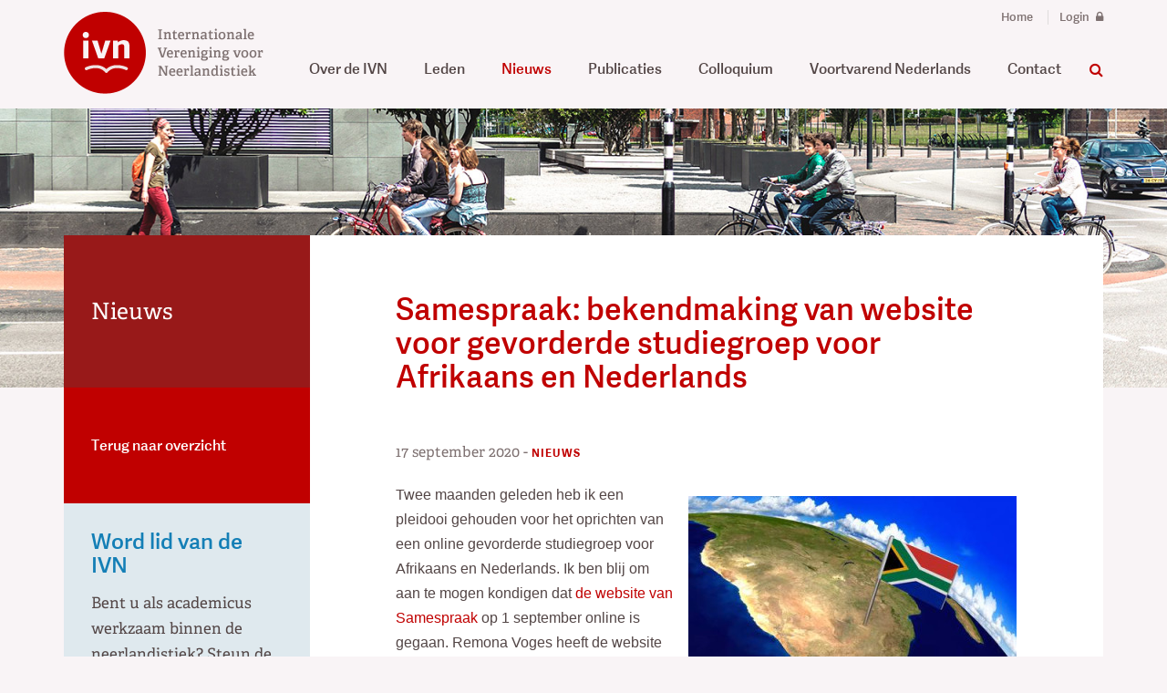

--- FILE ---
content_type: text/html; charset=UTF-8
request_url: https://www.ivn.nu/nieuws/samespraak-bekendmaking-van-website-voor-gevorderde-studiegroep-voor-afrikaans-en-nederlands-1890?utm_source=newsletter&utm_medium=e-mail&utm_campaign=newsletter-id-135
body_size: 5951
content:

<!doctype html>
<!--[if lt IE 8]> <html class="no-js lt-ie10 lt-ie9 lt-ie8" lang="nl"> <![endif]-->
<!--[if IE 8]>    <html class="no-js lt-ie10 lt-ie9 ie8"    lang="nl"> <![endif]-->
<!--[if IE 9]>    <html class="no-js lt-ie10 ie9"           lang="nl"> <![endif]-->
<!--[if gt IE 9]><!-->
<html class="no-js" lang="nl"><!--<![endif]-->
<head>
    <meta charset="utf-8">
    <meta http-equiv="X-UA-Compatible" content="IE=edge">
    <meta name="viewport" content="width=device-width, initial-scale=1">

                                <link title="Nieuws" rel="alternate" type="application/rss+xml" href="https://www.ivn.nu/nieuws/feed" />    <link title="Kalender" rel="alternate" type="application/rss+xml" href="https://www.ivn.nu/congressen/feed" />           
<!--    <script src="https://use.typekit.net/idr7bnc.js"></script>-->
<!--    <script>try{Typekit.load({ async: true });}catch(e){}</script>-->

    <!-- favicons -->
    <link rel="shortcut icon" href="/assets/23c6013b/img/favicon.ico" type="image/x-icon" />
    <link rel="apple-touch-icon" sizes="57x57" href="/assets/23c6013b/img/apple-touch-icon-57x57.png">
    <link rel="apple-touch-icon" sizes="60x60" href="/assets/23c6013b/img/apple-touch-icon-60x60.png">
    <link rel="apple-touch-icon" sizes="72x72" href="/assets/23c6013b/img/apple-touch-icon-72x72.png">
    <link rel="apple-touch-icon" sizes="76x76" href="/assets/23c6013b/img/apple-touch-icon-76x76.png">
    <link rel="apple-touch-icon" sizes="114x114" href="/assets/23c6013b/img/apple-touch-icon-114x114.png">
    <link rel="apple-touch-icon" sizes="120x120" href="/assets/23c6013b/img/apple-touch-icon-120x120.png">
    <link rel="apple-touch-icon" sizes="144x144" href="/assets/23c6013b/img/apple-touch-icon-144x144.png">
    <link rel="apple-touch-icon" sizes="152x152" href="/assets/23c6013b/img/apple-touch-icon-152x152.png">
    <link rel="apple-touch-icon" sizes="180x180" href="/assets/23c6013b/img/apple-touch-icon-180x180.png">
    <link rel="icon" type="image/png" href="/assets/23c6013b/img/favicon-16x16.png" sizes="16x16">
    <link rel="icon" type="image/png" href="/assets/23c6013b/img/favicon-32x32.png" sizes="32x32">
    <link rel="icon" type="image/png" href="/assets/23c6013b/img/favicon-96x96.png" sizes="96x96">
    <link rel="icon" type="image/png" href="/assets/23c6013b/img/android-chrome-192x192.png" sizes="192x192">
    <meta name="msapplication-square70x70logo" content="/assets/23c6013b/img/smalltile.png" />
    <meta name="msapplication-square150x150logo" content="/assets/23c6013b/img/mediumtile.png" />
    <meta name="msapplication-wide310x150logo" content="/assets/23c6013b/img/widetile.png" />
    <meta name="msapplication-square310x310logo" content="/assets/23c6013b/img/largetile.png" />

    <meta property="og:image" content="https://www.ivn.nu/upload/images/nieuws/Zuid-Afrika_mod450x315x70.jpg" />
<link rel="stylesheet" type="text/css" href="/assets/23c6013b/css/main.min.css" />
<link rel="stylesheet" type="text/css" href="/assets/50c3644e/css/yiistrap.min.css" media="screen" />
<link rel="stylesheet" type="text/css" href="https://maxcdn.bootstrapcdn.com/font-awesome/4.5.0/css/font-awesome.min.css" />
<link rel="stylesheet" type="text/css" href="//fast.fonts.net/cssapi/9e822635-9e32-43f1-a077-b4a8babc3c2e.css" />
<script type="text/javascript" src="/assets/bf9681b3/jquery.min.js"></script>
<script type="text/javascript" src="/assets/23c6013b/js/vendor/modernizr.min.js"></script>
<script type="text/javascript" src="/assets/23c6013b/js/vendor/respond.min.js"></script>
<script type="text/javascript" src="/assets/23c6013b/js/vendor/jquery.matchHeight-min.js"></script>
<script type="text/javascript" src="/assets/52be88a/wabbitapp.js"></script>
<script type="text/javascript" src="https://www.googletagmanager.com/gtag/js?id=G-G5CYR1SRY7" async="async"></script>
<script type="text/javascript">
/*<![CDATA[*/

          window.dataLayer = window.dataLayer || [];
          function gtag(){dataLayer.push(arguments);}
          gtag("js", new Date());
          gtag("config", "G-G5CYR1SRY7");
        
;(function($){var ieVer=navigator.userAgent.match(/MSIE (\d+\.\d+);/);ieVer=ieVer&&ieVer[1]?new Number(ieVer):null;var cont=ieVer&&ieVer<7.1?document.createElement("div"):null,excludePattern=null,includePattern=null,mergeIfXhr=0,resMap2Request=function(url){if (!url.match(/\?/))url += "?";return url + "&nlsc_map=" + $.nlsc.smap();};;if(!$.nlsc)$.nlsc={resMap:{}};$.nlsc.normUrl=function(url){if(!url)return null;if(cont){cont.innerHTML='<a href="'+url+'"></a>';url=cont.firstChild.href}if(excludePattern&& url.match(excludePattern))return null;if(includePattern&&!url.match(includePattern))return null;return url.replace(/\?*&*(_=\d+)?&*$/g,"")};$.nlsc.h=function(s){var h=0,i;for(i=0;i<s.length;i++)h=(h<<5)-h+s.charCodeAt(i)&1073741823;return""+h};$.nlsc.fetchMap=function(){for(var url,i=0,res=$(document).find("script[src]");i<res.length;i++)if(url=this.normUrl(res[i].src?res[i].src:res[i].href))this.resMap[url]={h:$.nlsc.h(url),d:1}};$.nlsc.smap=function(){var s="[";for(var url in this.resMap)s+='"'+this.resMap[url].h+ '",';return s.replace(/,$/,"")+"]"};var c={global:true,beforeSend:function(xhr,opt){if(!$.nlsc.fetched){$.nlsc.fetched=1;$.nlsc.fetchMap()}if(opt.dataType!="script"){if(mergeIfXhr)opt.url=resMap2Request(opt.url);return true}var url=$.nlsc.normUrl(opt.url);if(!url)return true;if(opt.converters&&opt.converters["text script"]){var saveConv=opt.converters["text script"];opt.converters["text script"]=function(){if(!$.nlsc.resMap[url].d){$.nlsc.resMap[url].d=1;saveConv.apply(window,arguments)}}}var r=$.nlsc.resMap[url]; if(r){if(r.d)return false}else $.nlsc.resMap[url]={h:$.nlsc.h(url),d:0};return true}};if(ieVer)c.dataFilter=function(data,type){if(type&&(type!="html"&&type!="text"))return data;return data.replace(/(<script[^>]+)defer(=[^\s>]*)?/ig,"$1")};$.ajaxSetup(c)})(jQuery);
/*]]>*/
</script>
<title>Samespraak: bekendmaking van website voor gevorderde studiegroep voor Afrikaans en Nederlands - Internationale Vereniging voor Neerlandistiek</title>
</head>

<body>
    <div id="w-app-container" class="">    <div id="searchForm" class="collapse search">
        <div class="innerWrapper">
            <div class="container">
                <div class="row">
                    <form id="siteSearch" class="" action="/search" role="search">

                        <button class="searchClose" type="button" data-toggle="collapse" data-target="#searchForm" aria-expanded="false"
                                aria-controls="searchForm"><i class="fa fa-close"></i></button>
                        <div class="input-group">
                            <input type="text" class="form-control searchField" placeholder="Zoeken naar..." name="q">
                        <span class="input-group-btn">
                            <button class="btn searchSubmit" type="submit"><i class="fa fa-search"></i></button>
                       </span>
                        </div>
                    </form>
                </div><!-- /row -->
            </div><!-- /container -->
        </div>
    </div><!-- /searchForm -->

        <div class="siteNav">
            <div class="navbar" role="navigation">
                <div class="container">
                    <div class="navbar-header">
                        <button type="button" class="navbar-toggle" data-toggle="collapse" data-target=".navbar-collapse">
                            <span class="label">Menu</span>
                            <span class="icon-bar-wrapper">
                                <span class="icon-bar"></span>
                                <span class="icon-bar"></span>
                                <span class="icon-bar"></span>
                            </span>
                        </button>
                        <a class="navbar-brand" href="/">
                            <img src="https://www.ivn.nu/logo-ivn.png" alt="Internationale Vereniging voor Neerlandistiek">

                        </a>
                    </div><!-- /navbar-header -->
                    <nav id="suppNav">
                        <a href="/">Home</a>
                                                    <a href="/leden/login">Login <i class="fa fa-lock"></i></a>
                                            </nav>
                    <button class="searchToggle" type="button" data-toggle="collapse" data-target="#searchForm" aria-expanded="false" aria-controls="searchForm">
                        <i class="fa fa-search"></i>
                    </button>
                    <nav id="mainNav" class="collapse navbar-collapse">
                        <ul class="nav navbar-nav navbar-right" id="yw2">
<li><a href="/over-de-ivn-35">Over de IVN</a></li>
<li><a href="/leden-36">Leden</a></li>
<li class="active"><a href="/nieuws">Nieuws</a></li>
<li><a href="/publicaties-38">Publicaties</a></li>
<li><a href="/colloquium-74">Colloquium</a></li>
<li><a href="/voortvarend-nederlands-132">Voortvarend Nederlands</a></li>
<li><a href="/contact-2">Contact</a></li>
</ul>                    </nav><!-- /navbar-collapse -->
                </div>
            </div><!-- /navbar -->
        </div>

        <main id="main" class="" role="main">
            
    <div id="mastHead">
        <img src='/assets/23c6013b/img/headers/header-foto1.jpg' alt=''>    <div class="container">
        <div class="row">

        </div>
    </div>

</div><!-- /masthead -->

    <div id="content" class="container">
        <div class="row">
            <div id="contentWrapper">



                <!-- CONTENT -->
                <div id="contentMain">
                    
<article class="entry entry-news">

    
    <header>
        <h1 class="entry-title" data-qe-attribute="title">Samespraak: bekendmaking van website voor gevorderde studiegroep voor Afrikaans en Nederlands</h1>

        
        <div class="meta">


            <span class="entry-publishedOn">
                <!-- <span class="meta-label">Publicatiedatum:</span> -->
                <abbr class="published">17 september 2020<span class="value-title" title="2020-09-17T11:37:00+02:00"></span></abbr>            -</span>  
            <span class="entry-category">
                <span class="category-news">Nieuws</span>
            </span>
            
                    </div>
    </header>

            <figure class="entry-image">
            <img sizes="(max-width: 767px) 767px,(max-width: 991px) 991px,(max-width: 1199px) 1199px,1200px" srcset="/upload/resize/360x480/images/nieuws/Zuid-Afrika_mod450x315x70.jpg 767w,/upload/resize/360x480/images/nieuws/Zuid-Afrika_mod450x315x70.jpg 991w,/upload/resize/360x480/images/nieuws/Zuid-Afrika_mod450x315x70.jpg 1199w,/upload/resize/360x480/images/nieuws/Zuid-Afrika_mod450x315x70.jpg 1200w" src="/upload/resize/360x480/images/nieuws/Zuid-Afrika_mod450x315x70.jpg" alt="" />        </figure>
    
    
    <div class="entry-content" data-qe-attribute="content" data-qe-preserve-widgets="true" data-qe-keep-html="true">
                <p>Twee maanden geleden heb ik een pleidooi gehouden voor het oprichten van een online gevorderde studiegroep voor Afrikaans en Nederlands. Ik ben blij om aan te mogen kondigen dat <a href="https://www.samespraak.com/">de website van Samespraak</a> op 1 september online is gegaan. Remona Voges heeft de website ontworpen.</p>

<p>Het oogmerk van Samespraak is om belangstelling te kweken voor een vergelijkende bestudering van Afrikaanse en Nederlandse letterkunde. Samespraak biedt een online platform voor gevorderde studenten en postdoctorale onderzoekers uit de Lage Landen en Zuid-Afrika (maar ook uit Polen, Tsjechië, Duitsland, Namibië, Suriname, Curaçao en Aruba) waarop seminars, leesgroepen en workshops gefaciliteerd kunnen worden. Voor het studiejaar 2021 worden in totaal acht lezingen gepland, van januari tot november 2021. <a href="https://www.samespraak.com/skrywersresidensies">Alfred Schaffer</a> zal de eerste schrijver in residence zijn en voor mei 2021 wordt een speciale schrijversworkshop voorbereid.</p>

<p>De eis voor deelname is dat een kandidaat geregistreerd moet staan voor een (R)MA of PhD in Afrikaans en/of Nederlands bij een universiteit. Ook postdocs en academici met een belangstelling in vergelijkende Afrikaanse en Nederlandse letterkunde worden uitgenodigd om deel te nemen.</p>

<p>Wie belangstelling heeft om deel te worden van de Samespraakgemeenschap kan <a href="https://www.samespraak.com/registreer">het formulier op de website</a> invullen vóór of op maandag 16 november 2020. Samespraak is ook te volgen op <a href="https://www.facebook.com/Samespraak">Facebook</a> en <a href="https://www.instagram.com/samespraak/">Instagram</a>.</p>

<p>Alwyn Roux, namens het bestuur van Samespraak.</p>

<p>---</p>

<h3><strong>Samespraak: bekendstelling van webblad vir nagraadse studiegroep vir Afrikaans en Nederlands</strong></h3>

<p>Twee maande gelede het ek ’n <a target="_blank" rel="noreferrer noopener">pleidooi</a> vir die oprig van ’n aanlyn nagraadse studiegroep vir Afrikaans en Nederlands gelewer. Ek is opgewonde om aan te kondig dat die <a target="_blank" rel="noreferrer noopener">Samespraakwebblad</a> op 1 September geloods is. <a target="_blank" rel="noreferrer noopener">Remona Voges</a> het die ontwerp van die webblad behartig.</p>

<p>Die oogmerk van <a target="_blank" rel="noreferrer noopener">Samespraak</a> is die kweek van belangstelling in die vergelykende bestudering van Afrikaanse en Nederlandse letterkunde. <a target="_blank" rel="noreferrer noopener">Samespraak</a> bied ŉ aanlyn platform vir nagraadse studente en postdoktorale ondersoekers van die Lae Lande en Suid-Afrika (maar ook Pole, Tsjeggië, Duitsland, Namibië, Suriname, Curacao en Aruba) waarop seminare, leesgroepe en werkswinkels gefasiliteer word. Altesaam agt lesings word vir die 2021-studiejaar beplan, wat strek van Januarie tot November 2021. Alfred Schaffer is <a target="_blank" rel="noreferrer noopener">Samespraak</a> se eerste skrywer in residensie en ŉ spesiale skrywerswerkswinkel word vir Mei 2021 in die vooruitsig gestel.</p>

<p>Die vereiste vir deelname is dat kandidate vir ’n MA of PhD in Afrikaans en/of Nederlands by ’n universiteit geregistreer moet wees. Postdoktorale ondersoekers en akademici wat belangstel in die vergelyking van Afrikaanse en Nederlandse letterkunde word ook uitgenooi om deel te neem.</p>

<p>Indien jy belangstel om deel te word van die Samespraakgemeenskap, voltooi asseblief die vorm op die <a>Samespraakwebtuiste</a> voor of op Maandag 16 November 2020. Volg ons <a target="_blank" rel="noreferrer noopener">Facebook</a> en <a target="_blank" rel="noreferrer noopener">Instagram</a> vir sosiale media.</p>

<p>Alwyn Roux, namens die Samespraakbestuur</p>
    </div>
    
    
    
</article>
                </div><!-- /contentMain -->

                <div id="sideBar">

                    <nav id="subNav">
                        <h2 class='currentSection'>Nieuws</h2><ul id="yw1">
<li><a href="/nieuws">Terug naar overzicht</a></li>
</ul>                    </nav>
                    <div id="contentAside">
                                                <aside class="mainCTA becomeMember">
                            <div data-w-widget-id="4"><h2 class="sectionTitle" data-qe-attribute="title">Word lid van de IVN</h2><p data-qe-attribute="content">Bent u als academicus werkzaam binnen de neerlandistiek? Steun de vereniging en meld u nu aan voor het IVN-lidmaatschap.</p><a class="textBtn-default" href="/leden/aanmelden-lidmaatschap">Aanmelden als lid</a></div>                        </aside>
                        <aside class="mainCTA subscribeNewsletter">
                            <div data-w-widget-id="10" data-w-widget-description="Link naar nieuwsbriefpagina"><h2 class="sectionTitle" data-qe-attribute="title">Nieuwsbrief IVN</h2><p data-qe-attribute="content"></p><a class="textBtn-default" href="/nieuwsbrief-ivn-59">Aanmelden voor nieuwsbrief</a></div>                        </aside>
                    </div>



                </div><!-- /sidebar -->



            </div><!-- /contentWrapper -->


        </div><!-- /row -->
    </div>

        </main>

        <footer id="siteFooter" class="container">
            <div class="footerTop">
                <div class="column branding">
                    <a class="navbar-brand" href="/">
                        <img src="/assets/23c6013b/img/logo-ivn.png" alt="Internationale Vereniging voor Neerlandistiek">
                    </a>
                </div>
                <div class="column contactData vcard">
                    <span>Paleisstraat 9</span>
                    <div class="adr">
                      <span class="postal-code">2514 JA</span>
                      <span class="locality">Den Haag</span>
                     </div>
                     <div class="email">
                         <script>document.write('<'+'a'+' '+'h'+'r'+'e'+'f'+'='+"'"+'m'+'&'+'#'+'9'+'7'+';'+'i'+'l'+'t'+'o'+'&'+'#'+'5'+'8'+';'+'b'+
                                 'u'+'%'+'7'+'2'+'e'+'a'+'%'+'7'+'5'+'&'+'#'+'6'+'4'+';'+'i'+'v'+'%'+'6'+'E'+'%'+'2'+'E'+'&'+'#'+'3'+
                                 '7'+';'+'6'+'E'+'u'+"'"+'>'+'b'+'u'+'r'+'e'+'a'+'u'+'&'+'#'+'6'+'4'+';'+'&'+'#'+'1'+'0'+'5'+';'+'v'+
                                 'n'+'&'+'#'+'4'+'6'+';'+'n'+'u'+'<'+'/'+'a'+'>');</script><noscript>[Turn on JavaScript to see the email address]</noscript> </div>
                      <div class="tel">+31 6 48 42 90 70</div>
                    <span></span>
                </div>
                <nav class="column footerNav">
                    <ul class="" id="yw3">
<li><a href="/">Home</a></li>
<li><a href="/over-de-ivn-35">Over de IVN</a></li>
<li><a href="/leden-36">Leden</a></li>
<li class="active"><a href="/nieuws">Nieuws</a></li>
<li><a href="/publicaties-38">Publicaties</a></li>
<li><a href="/colloquium-74">Colloquium</a></li>
<li><a href="/voortvarend-nederlands-132">Voortvarend Nederlands</a></li>
<li><a href="/contact-2">Contact</a></li>
</ul>                </nav>
                <div class="column socialLinks">
                    <ul>
    <li><a target="_blank" href="https://www.linkedin.com/company/internationale-vereniging-neerlandistiek"><i class="fa fa-linkedin"></i></a></li>
    <li><a target="_blank" href="https://www.facebook.com/InternationaleVerenigingvoorNeerlandistiek"><i class="fa fa-facebook"></i></a></li>
    <li><a target="_blank" href="https://www.instagram.com/ivneerlandistiek"><i class="fa fa-instagram"></i></a></li>
	<li><a target="_blank" href="https://www.youtube.com/@ivneerlandistiek"><i class="fa fa-youtube"></i></a></li>
</ul>                </div>


            </div><!-- /footerTop -->
            <div class="footerBottom">
                <p>© 2026 <a target="_blank" title="Tremani" href="https://www.tremani.nl">Tremani</a></p>
            </div>


        </footer>
        <div class="modal fade" id="worldMap" tabindex="-1" role="dialog" aria-labelledby="myModalLabel">
            <div class="modal-dialog" role="document">
                <div class="modal-content">
                    <div class="modal-header">
                        <button type="button" class="close" data-dismiss="modal" aria-label="Close"><span aria-hidden="true">&times;</span></button>
                        <!-- <h4 class="modal-title" id="myModalLabel">Modal title</h4> -->
                    </div>
                    <div class="modal-body">
                        <iframe src="/embedMap.html" width="500" height="500">
                        </iframe>
                    </div>
                    <div class="modal-footer">
                        <p>Staat uw vakgroep ook op de kaart? Controleer dan of de gegevens up-to-date zijn. Aanvullingen en/of wijzigingen kunt u mailen naar <a data-cke-saved-href="mailto:bureau@ivn.nu?subject=Aanvulling%2Fwijziging%20overzicht%20vakgroepen%20Nederlands%20in%20het%20buitenland" href="mailto:bureau@ivn.nu?subject=Aanvulling%2Fwijziging%20overzicht%20vakgroepen%20Nederlands%20in%20het%20buitenland">bureau@ivn.nu</a>.&nbsp;</p>
                    </div>
                </div>
            </div>
        </div>
    </div><!-- /WAppContainer -->

    <script type="text/javascript" src="/assets/b6186f0d/js/bootstrap.min.js"></script>
<script type="text/javascript">
/*<![CDATA[*/
jQuery('body').popover({'selector':'a\x5Brel\x3Dpopover\x5D'});
jQuery('body').tooltip({'selector':'a\x5Brel\x3Dtooltip\x5D'});
wabbitapp.initialize();
jQuery(function($) {
$('.collapse.search').on('shown.bs.collapse',function(){
    $('[name="q"]').focus(); 
});
$(window).load(function(){ $('.matchHeight').matchHeight();});
});
/*]]>*/
</script>
</body>

</html>


--- FILE ---
content_type: text/html
request_url: https://www.ivn.nu/embedMap.html
body_size: 275
content:
<!DOCTYPE html>
<html>
<head>
    <meta name="viewport" content="initial-scale=1.0, user-scalable=no">
    <meta charset="utf-8">
    <title>Embedded Map</title>
    <style>
        html, body, #map-canvas {
            height: 100%;
            margin: 0px;
            padding: 0px
        }
    </style>

</head>
<body>
<div id="map-canvas"></div>
<script>
    function initMap() {
        var map = new google.maps.Map(document.getElementById('map-canvas'), {
            zoom: 3,
            center: {lng: -3.738, lat: 37.827},
            gestureHandling: 'cooperative'
        });
        var mapLayer = new google.maps.KmlLayer({
            url: "https://www.google.com/maps/d/kml?mid=1fhtDl2FKn_oAWmcj2w8HSwKDVSQ",
            map: map,
            preserveViewport: true
        });
    }
</script>
<script async defer
        src="https://maps.googleapis.com/maps/api/js?key=AIzaSyArD9MwwMFNe70oqOM166_HGG91J6thPu0&callback=initMap">
</script>
</body>
</html>

--- FILE ---
content_type: text/css
request_url: https://www.ivn.nu/assets/23c6013b/css/main.min.css
body_size: 32128
content:
.news-latest .listView-items,.blockList,.overview-publications .listView-items,.overview-news .allEntries ul.listView-items,.blockListFeatured,.news-featured ul.listView-items,.overview-news .spotlight ul.listView-items,#subNav ul,#siteFooter .column.socialLinks ul,#siteFooter .column.footerNav ul,.overview-calendar .listView-items{margin:0;padding:0}.news-latest .listView-items li,.blockList li,.overview-publications .listView-items li,.overview-news .allEntries ul.listView-items li,.blockListFeatured li,.news-featured ul.listView-items li,.overview-news .spotlight ul.listView-items li,#subNav ul li,#siteFooter .column.socialLinks ul li,#siteFooter .column.footerNav ul li,.overview-calendar .listView-items li{list-style:none}.btn-default:active,.btn-default:focus,.btn-default:active:hover,.btn-default:active:focus,.btn-default:hover,.btn-default,.btn,#siteFooter .column.socialLinks ul li a,.memberManagementOverview input[type=button],.memberManagementOverview input[type=submit],a{transition:all .2s ease}body{-webkit-font-smoothing:antialiased;-moz-osx-font-smoothing:grayscale;text-rendering:optimizeLegibility;font-size:16.2px}#search-results .list-summary,#contentMain>.entry-news .meta .entry-publishedOn,.news-latest .listView-items li a header .entry-publishedOn,.blockList li a header .entry-publishedOn,.overview-publications .listView-items li a header .entry-publishedOn,.overview-news .allEntries ul.listView-items li a header .entry-publishedOn,.blockListFeatured li a header .entry-publishedOn,.news-featured ul.listView-items li a header .entry-publishedOn,.overview-news .spotlight ul.listView-items li a header .entry-publishedOn,#subNav .currentSection,#member-index .summary,.headerCaption,.publications .column,.inTheMedia .column,.mainCTA,.aboutUs .siteIntro,.entry-calendar .meta,.overview-calendar .listView-items li a header .meta,.overview-calendar .listView-items li a header .entry-publishedOn{font-family:"Adelle W02 Regular"}#body-poem-map .modal-dialog .modal-content .modal-body .author,#siteFooter .column.contactData,.entry-page .entry-intro,.overview-calendar .entry-intro,.entry-calendar .entry-intro{font-family:"Adelle W02 SemiBold"}body,.blockListFeatured li a header .entry-title,.news-featured ul.listView-items li a header .entry-title,.overview-news .spotlight ul.listView-items li a header .entry-title,#member-list-filter .column .control-label,.entry-page .entry-content,.overview-calendar .entry-content,.entry-calendar .entry-content,.overview-calendar .listView-items li a .entry-intro{font-family:"Adelle SansW02-Regular"}.table tbody tr th,.table thead tr th,.textBtn,.textBtn-default,.search-form .toggle-search-options,.btn,#siteFooter .column.socialLinks ul li a,.memberManagementOverview input[type=button],.memberManagementOverview input[type=submit],.pageTitle,.user-register h1,.entry-calendar .entry-title,.entry-page .entry-title,.overview-calendar .entry-title,.user-login h1,.user-forgotPassword h1,#contentMain>.entry-news .entry-title,.sectionTitle,.memberManagementOverview .column h2,.newsletterSubscribe h3,#body-poem-map .modal-dialog .modal-content .modal-body .poem-content,#body-poem-map .modal-dialog .modal-content .modal-body .poem-content-translated,#body-poem-map .modal-dialog .modal-content .modal-body .modal-title,.entry-author a,.news-latest .listView-items li a header .entry-title,.blockList li a header .entry-title,.overview-publications .listView-items li a header .entry-title,.overview-news .allEntries ul.listView-items li a header .entry-title,.blockListFeatured li a header .entry-title,.news-featured ul.listView-items li a header .entry-title,.overview-news .spotlight ul.listView-items li a header .entry-title,#subNav ul li a,#mainNav .navbar-nav>li>a,#suppNav a,#siteFooter .footerBottom p,#siteFooter .column.footerNav ul a,.overview-calendar .listView-items li a header .entry-title{font-family:"Adelle SansW02-Semibold"}#subNav ul li.active a,.table.table-striped tbody tr th .sort-link,#invoice-grid .table tbody tr th .sort-link,#member-index .table tbody tr th .sort-link,.table.table-striped thead tr th .sort-link,#invoice-grid .table thead tr th .sort-link,#member-index .table thead tr th .sort-link,.table.table-striped tbody tr th,#invoice-grid .table tbody tr th,#member-index .table tbody tr th,.table.table-striped thead tr th,#invoice-grid .table thead tr th,#member-index .table thead tr th,.entry-category,.blockList li a header .entry-category,.overview-publications .listView-items li a header .entry-category,.overview-news .allEntries ul.listView-items li a header .entry-category,.blockListFeatured li a header .entry-category,.news-featured ul.listView-items li a header .entry-category,.overview-news .spotlight ul.listView-items li a header .entry-category{font-family:"Adelle SansW02-Bold"}.table.table-striped tbody tr th .sort-link,#invoice-grid .table tbody tr th .sort-link,#member-index .table tbody tr th .sort-link,.table.table-striped thead tr th .sort-link,#invoice-grid .table thead tr th .sort-link,#member-index .table thead tr th .sort-link,.table.table-striped tbody tr th,#invoice-grid .table tbody tr th,#member-index .table tbody tr th,.table.table-striped thead tr th,#invoice-grid .table thead tr th,#member-index .table thead tr th,.entry-category,.blockList li a header .entry-category,.overview-publications .listView-items li a header .entry-category,.overview-news .allEntries ul.listView-items li a header .entry-category,.blockListFeatured li a header .entry-category,.news-featured ul.listView-items li a header .entry-category,.overview-news .spotlight ul.listView-items li a header .entry-category{text-transform:uppercase;letter-spacing:1px;font-size:12px}/*! normalize.css v3.0.3 | MIT License | github.com/necolas/normalize.css */html{font-family:sans-serif;-ms-text-size-adjust:100%;-webkit-text-size-adjust:100%}body{margin:0}article,aside,details,figcaption,figure,footer,header,hgroup,main,menu,nav,section,summary{display:block}audio,canvas,progress,video{display:inline-block;vertical-align:baseline}audio:not([controls]){display:none;height:0}[hidden],template{display:none}a{background-color:rgba(0,0,0,0)}a:active,a:hover{outline:0}abbr[title]{border-bottom:none;text-decoration:underline;text-decoration:underline dotted}b,strong{font-weight:bold}dfn{font-style:italic}h1{font-size:2em;margin:.67em 0}mark{background:#ff0;color:#000}small{font-size:80%}sub,sup{font-size:75%;line-height:0;position:relative;vertical-align:baseline}sup{top:-0.5em}sub{bottom:-0.25em}img{border:0}svg:not(:root){overflow:hidden}figure{margin:1em 40px}hr{box-sizing:content-box;height:0}pre{overflow:auto}code,kbd,pre,samp{font-family:monospace,monospace;font-size:1em}button,input,optgroup,select,textarea{color:inherit;font:inherit;margin:0}button{overflow:visible}button,select{text-transform:none}button,html input[type=button],input[type=reset],input[type=submit]{-webkit-appearance:button;cursor:pointer}button[disabled],html input[disabled]{cursor:default}button::-moz-focus-inner,input::-moz-focus-inner{border:0;padding:0}input{line-height:normal}input[type=checkbox],input[type=radio]{box-sizing:border-box;padding:0}input[type=number]::-webkit-inner-spin-button,input[type=number]::-webkit-outer-spin-button{height:auto}input[type=search]{-webkit-appearance:textfield;box-sizing:content-box}input[type=search]::-webkit-search-cancel-button,input[type=search]::-webkit-search-decoration{-webkit-appearance:none}fieldset{border:1px solid silver;margin:0 2px;padding:.35em .625em .75em}legend{border:0;padding:0}textarea{overflow:auto}optgroup{font-weight:bold}table{border-collapse:collapse;border-spacing:0}td,th{padding:0}/*! Source: https://github.com/h5bp/html5-boilerplate/blob/master/src/css/main.css */@media print{*,*:before,*:after{color:#000 !important;text-shadow:none !important;background:rgba(0,0,0,0) !important;box-shadow:none !important}a,a:visited{text-decoration:underline}a[href]:after{content:" (" attr(href) ")"}abbr[title]:after{content:" (" attr(title) ")"}a[href^="#"]:after,a[href^="javascript:"]:after{content:""}pre,blockquote{border:1px solid #999;page-break-inside:avoid}thead{display:table-header-group}tr,img{page-break-inside:avoid}img{max-width:100% !important}p,h2,h3{orphans:3;widows:3}h2,h3{page-break-after:avoid}.navbar{display:none}.btn>.caret,.memberManagementOverview input[type=submit]>.caret,.memberManagementOverview input[type=button]>.caret,#siteFooter .column.socialLinks ul li a>.caret,.dropup>.btn>.caret{border-top-color:#000 !important}.label{border:1px solid #000}.table{border-collapse:collapse !important}.table td,.table th{background-color:#fff !important}.table-bordered th,.table-bordered td{border:1px solid #ddd !important}}@font-face{font-family:"Glyphicons Halflings";src:url("../fonts/bootstrap/glyphicons-halflings-regular.eot");src:url("../fonts/bootstrap/glyphicons-halflings-regular.eot?#iefix") format("embedded-opentype"),url("../fonts/bootstrap/glyphicons-halflings-regular.woff2") format("woff2"),url("../fonts/bootstrap/glyphicons-halflings-regular.woff") format("woff"),url("../fonts/bootstrap/glyphicons-halflings-regular.ttf") format("truetype"),url("../fonts/bootstrap/glyphicons-halflings-regular.svg#glyphicons_halflingsregular") format("svg")}.glyphicon{position:relative;top:1px;display:inline-block;font-family:"Glyphicons Halflings";font-style:normal;font-weight:400;line-height:1;-webkit-font-smoothing:antialiased;-moz-osx-font-smoothing:grayscale}.glyphicon-asterisk:before{content:"*"}.glyphicon-plus:before{content:"+"}.glyphicon-euro:before,.glyphicon-eur:before{content:"€"}.glyphicon-minus:before{content:"−"}.glyphicon-cloud:before{content:"☁"}.glyphicon-envelope:before{content:"✉"}.glyphicon-pencil:before{content:"✏"}.glyphicon-glass:before{content:""}.glyphicon-music:before{content:""}.glyphicon-search:before{content:""}.glyphicon-heart:before{content:""}.glyphicon-star:before{content:""}.glyphicon-star-empty:before{content:""}.glyphicon-user:before{content:""}.glyphicon-film:before{content:""}.glyphicon-th-large:before{content:""}.glyphicon-th:before{content:""}.glyphicon-th-list:before{content:""}.glyphicon-ok:before{content:""}.glyphicon-remove:before{content:""}.glyphicon-zoom-in:before{content:""}.glyphicon-zoom-out:before{content:""}.glyphicon-off:before{content:""}.glyphicon-signal:before{content:""}.glyphicon-cog:before{content:""}.glyphicon-trash:before{content:""}.glyphicon-home:before{content:""}.glyphicon-file:before{content:""}.glyphicon-time:before{content:""}.glyphicon-road:before{content:""}.glyphicon-download-alt:before{content:""}.glyphicon-download:before{content:""}.glyphicon-upload:before{content:""}.glyphicon-inbox:before{content:""}.glyphicon-play-circle:before{content:""}.glyphicon-repeat:before{content:""}.glyphicon-refresh:before{content:""}.glyphicon-list-alt:before{content:""}.glyphicon-lock:before{content:""}.glyphicon-flag:before{content:""}.glyphicon-headphones:before{content:""}.glyphicon-volume-off:before{content:""}.glyphicon-volume-down:before{content:""}.glyphicon-volume-up:before{content:""}.glyphicon-qrcode:before{content:""}.glyphicon-barcode:before{content:""}.glyphicon-tag:before{content:""}.glyphicon-tags:before{content:""}.glyphicon-book:before{content:""}.glyphicon-bookmark:before{content:""}.glyphicon-print:before{content:""}.glyphicon-camera:before{content:""}.glyphicon-font:before{content:""}.glyphicon-bold:before{content:""}.glyphicon-italic:before{content:""}.glyphicon-text-height:before{content:""}.glyphicon-text-width:before{content:""}.glyphicon-align-left:before{content:""}.glyphicon-align-center:before{content:""}.glyphicon-align-right:before{content:""}.glyphicon-align-justify:before{content:""}.glyphicon-list:before{content:""}.glyphicon-indent-left:before{content:""}.glyphicon-indent-right:before{content:""}.glyphicon-facetime-video:before{content:""}.glyphicon-picture:before{content:""}.glyphicon-map-marker:before{content:""}.glyphicon-adjust:before{content:""}.glyphicon-tint:before{content:""}.glyphicon-edit:before{content:""}.glyphicon-share:before{content:""}.glyphicon-check:before{content:""}.glyphicon-move:before{content:""}.glyphicon-step-backward:before{content:""}.glyphicon-fast-backward:before{content:""}.glyphicon-backward:before{content:""}.glyphicon-play:before{content:""}.glyphicon-pause:before{content:""}.glyphicon-stop:before{content:""}.glyphicon-forward:before{content:""}.glyphicon-fast-forward:before{content:""}.glyphicon-step-forward:before{content:""}.glyphicon-eject:before{content:""}.glyphicon-chevron-left:before{content:""}.glyphicon-chevron-right:before{content:""}.glyphicon-plus-sign:before{content:""}.glyphicon-minus-sign:before{content:""}.glyphicon-remove-sign:before{content:""}.glyphicon-ok-sign:before{content:""}.glyphicon-question-sign:before{content:""}.glyphicon-info-sign:before{content:""}.glyphicon-screenshot:before{content:""}.glyphicon-remove-circle:before{content:""}.glyphicon-ok-circle:before{content:""}.glyphicon-ban-circle:before{content:""}.glyphicon-arrow-left:before{content:""}.glyphicon-arrow-right:before{content:""}.glyphicon-arrow-up:before{content:""}.glyphicon-arrow-down:before{content:""}.glyphicon-share-alt:before{content:""}.glyphicon-resize-full:before{content:""}.glyphicon-resize-small:before{content:""}.glyphicon-exclamation-sign:before{content:""}.glyphicon-gift:before{content:""}.glyphicon-leaf:before{content:""}.glyphicon-fire:before{content:""}.glyphicon-eye-open:before{content:""}.glyphicon-eye-close:before{content:""}.glyphicon-warning-sign:before{content:""}.glyphicon-plane:before{content:""}.glyphicon-calendar:before{content:""}.glyphicon-random:before{content:""}.glyphicon-comment:before{content:""}.glyphicon-magnet:before{content:""}.glyphicon-chevron-up:before{content:""}.glyphicon-chevron-down:before{content:""}.glyphicon-retweet:before{content:""}.glyphicon-shopping-cart:before{content:""}.glyphicon-folder-close:before{content:""}.glyphicon-folder-open:before{content:""}.glyphicon-resize-vertical:before{content:""}.glyphicon-resize-horizontal:before{content:""}.glyphicon-hdd:before{content:""}.glyphicon-bullhorn:before{content:""}.glyphicon-bell:before{content:""}.glyphicon-certificate:before{content:""}.glyphicon-thumbs-up:before{content:""}.glyphicon-thumbs-down:before{content:""}.glyphicon-hand-right:before{content:""}.glyphicon-hand-left:before{content:""}.glyphicon-hand-up:before{content:""}.glyphicon-hand-down:before{content:""}.glyphicon-circle-arrow-right:before{content:""}.glyphicon-circle-arrow-left:before{content:""}.glyphicon-circle-arrow-up:before{content:""}.glyphicon-circle-arrow-down:before{content:""}.glyphicon-globe:before{content:""}.glyphicon-wrench:before{content:""}.glyphicon-tasks:before{content:""}.glyphicon-filter:before{content:""}.glyphicon-briefcase:before{content:""}.glyphicon-fullscreen:before{content:""}.glyphicon-dashboard:before{content:""}.glyphicon-paperclip:before{content:""}.glyphicon-heart-empty:before{content:""}.glyphicon-link:before{content:""}.glyphicon-phone:before{content:""}.glyphicon-pushpin:before{content:""}.glyphicon-usd:before{content:""}.glyphicon-gbp:before{content:""}.glyphicon-sort:before{content:""}.glyphicon-sort-by-alphabet:before{content:""}.glyphicon-sort-by-alphabet-alt:before{content:""}.glyphicon-sort-by-order:before{content:""}.glyphicon-sort-by-order-alt:before{content:""}.glyphicon-sort-by-attributes:before{content:""}.glyphicon-sort-by-attributes-alt:before{content:""}.glyphicon-unchecked:before{content:""}.glyphicon-expand:before{content:""}.glyphicon-collapse-down:before{content:""}.glyphicon-collapse-up:before{content:""}.glyphicon-log-in:before{content:""}.glyphicon-flash:before{content:""}.glyphicon-log-out:before{content:""}.glyphicon-new-window:before{content:""}.glyphicon-record:before{content:""}.glyphicon-save:before{content:""}.glyphicon-open:before{content:""}.glyphicon-saved:before{content:""}.glyphicon-import:before{content:""}.glyphicon-export:before{content:""}.glyphicon-send:before{content:""}.glyphicon-floppy-disk:before{content:""}.glyphicon-floppy-saved:before{content:""}.glyphicon-floppy-remove:before{content:""}.glyphicon-floppy-save:before{content:""}.glyphicon-floppy-open:before{content:""}.glyphicon-credit-card:before{content:""}.glyphicon-transfer:before{content:""}.glyphicon-cutlery:before{content:""}.glyphicon-header:before{content:""}.glyphicon-compressed:before{content:""}.glyphicon-earphone:before{content:""}.glyphicon-phone-alt:before{content:""}.glyphicon-tower:before{content:""}.glyphicon-stats:before{content:""}.glyphicon-sd-video:before{content:""}.glyphicon-hd-video:before{content:""}.glyphicon-subtitles:before{content:""}.glyphicon-sound-stereo:before{content:""}.glyphicon-sound-dolby:before{content:""}.glyphicon-sound-5-1:before{content:""}.glyphicon-sound-6-1:before{content:""}.glyphicon-sound-7-1:before{content:""}.glyphicon-copyright-mark:before{content:""}.glyphicon-registration-mark:before{content:""}.glyphicon-cloud-download:before{content:""}.glyphicon-cloud-upload:before{content:""}.glyphicon-tree-conifer:before{content:""}.glyphicon-tree-deciduous:before{content:""}.glyphicon-cd:before{content:""}.glyphicon-save-file:before{content:""}.glyphicon-open-file:before{content:""}.glyphicon-level-up:before{content:""}.glyphicon-copy:before{content:""}.glyphicon-paste:before{content:""}.glyphicon-alert:before{content:""}.glyphicon-equalizer:before{content:""}.glyphicon-king:before{content:""}.glyphicon-queen:before{content:""}.glyphicon-pawn:before{content:""}.glyphicon-bishop:before{content:""}.glyphicon-knight:before{content:""}.glyphicon-baby-formula:before{content:""}.glyphicon-tent:before{content:"⛺"}.glyphicon-blackboard:before{content:""}.glyphicon-bed:before{content:""}.glyphicon-apple:before{content:""}.glyphicon-erase:before{content:""}.glyphicon-hourglass:before{content:"⌛"}.glyphicon-lamp:before{content:""}.glyphicon-duplicate:before{content:""}.glyphicon-piggy-bank:before{content:""}.glyphicon-scissors:before{content:""}.glyphicon-bitcoin:before{content:""}.glyphicon-btc:before{content:""}.glyphicon-xbt:before{content:""}.glyphicon-yen:before{content:"¥"}.glyphicon-jpy:before{content:"¥"}.glyphicon-ruble:before{content:"₽"}.glyphicon-rub:before{content:"₽"}.glyphicon-scale:before{content:""}.glyphicon-ice-lolly:before{content:""}.glyphicon-ice-lolly-tasted:before{content:""}.glyphicon-education:before{content:""}.glyphicon-option-horizontal:before{content:""}.glyphicon-option-vertical:before{content:""}.glyphicon-menu-hamburger:before{content:""}.glyphicon-modal-window:before{content:""}.glyphicon-oil:before{content:""}.glyphicon-grain:before{content:""}.glyphicon-sunglasses:before{content:""}.glyphicon-text-size:before{content:""}.glyphicon-text-color:before{content:""}.glyphicon-text-background:before{content:""}.glyphicon-object-align-top:before{content:""}.glyphicon-object-align-bottom:before{content:""}.glyphicon-object-align-horizontal:before{content:""}.glyphicon-object-align-left:before{content:""}.glyphicon-object-align-vertical:before{content:""}.glyphicon-object-align-right:before{content:""}.glyphicon-triangle-right:before{content:""}.glyphicon-triangle-left:before{content:""}.glyphicon-triangle-bottom:before{content:""}.glyphicon-triangle-top:before{content:""}.glyphicon-console:before{content:""}.glyphicon-superscript:before{content:""}.glyphicon-subscript:before{content:""}.glyphicon-menu-left:before{content:""}.glyphicon-menu-right:before{content:""}.glyphicon-menu-down:before{content:""}.glyphicon-menu-up:before{content:""}*{-webkit-box-sizing:border-box;-moz-box-sizing:border-box;box-sizing:border-box}*:before,*:after{-webkit-box-sizing:border-box;-moz-box-sizing:border-box;box-sizing:border-box}html{font-size:10px;-webkit-tap-highlight-color:rgba(0,0,0,0)}body{font-family:"Helvetica Neue",Helvetica,Arial,sans-serif;font-size:16px;line-height:1.7;color:#534646;background-color:#fff}input,button,select,textarea{font-family:inherit;font-size:inherit;line-height:inherit}a{color:#337ab7;text-decoration:none}a:hover,a:focus{color:#23527c;text-decoration:underline}a:focus{outline:5px auto -webkit-focus-ring-color;outline-offset:-2px}figure{margin:0}img{vertical-align:middle}.img-responsive{display:block;max-width:100%;height:auto}.img-rounded{border-radius:6px}.img-thumbnail{padding:4px;line-height:1.7;background-color:#fff;border:1px solid #ddd;border-radius:4px;-webkit-transition:all .2s ease-in-out;-o-transition:all .2s ease-in-out;transition:all .2s ease-in-out;display:inline-block;max-width:100%;height:auto}.img-circle{border-radius:50%}hr{margin-top:27px;margin-bottom:27px;border:0;border-top:1px solid #eee}.sr-only{position:absolute;width:1px;height:1px;padding:0;margin:-1px;overflow:hidden;clip:rect(0, 0, 0, 0);border:0}.sr-only-focusable:active,.sr-only-focusable:focus{position:static;width:auto;height:auto;margin:0;overflow:visible;clip:auto}[role=button]{cursor:pointer}h1,h2,h3,h4,h5,h6,.h1,.h2,.h3,.h4,.h5,.h6{font-family:inherit;font-weight:500;line-height:1.1;color:inherit}h1 small,h1 .small,h2 small,h2 .small,h3 small,h3 .small,h4 small,h4 .small,h5 small,h5 .small,h6 small,h6 .small,.h1 small,.h1 .small,.h2 small,.h2 .small,.h3 small,.h3 .small,.h4 small,.h4 .small,.h5 small,.h5 .small,.h6 small,.h6 .small{font-weight:400;line-height:1;color:#777}h1,.h1,h2,.h2,h3,.h3{margin-top:27px;margin-bottom:13.5px}h1 small,h1 .small,.h1 small,.h1 .small,h2 small,h2 .small,.h2 small,.h2 .small,h3 small,h3 .small,.h3 small,.h3 .small{font-size:65%}h4,.h4,h5,.h5,h6,.h6{margin-top:13.5px;margin-bottom:13.5px}h4 small,h4 .small,.h4 small,.h4 .small,h5 small,h5 .small,.h5 small,.h5 .small,h6 small,h6 .small,.h6 small,.h6 .small{font-size:75%}h1,.h1{font-size:41px}h2,.h2{font-size:34px}h3,.h3{font-size:28px}h4,.h4{font-size:20px}h5,.h5{font-size:16px}h6,.h6{font-size:14px}p{margin:0 0 13.5px}.lead{margin-bottom:27px;font-size:18px;font-weight:300;line-height:1.4}@media(min-width: 768px){.lead{font-size:24px}}small,.small{font-size:87%}mark,.mark{padding:.2em;background-color:#fcf8e3}.text-left{text-align:left}.text-right{text-align:right}.text-center{text-align:center}.text-justify{text-align:justify}.text-nowrap{white-space:nowrap}.text-lowercase{text-transform:lowercase}.text-uppercase,.initialism{text-transform:uppercase}.text-capitalize{text-transform:capitalize}.text-muted{color:#777}.text-primary{color:#337ab7}a.text-primary:hover,a.text-primary:focus{color:#286090}.text-success{color:#3c763d}a.text-success:hover,a.text-success:focus{color:#2b542c}.text-info{color:#31708f}a.text-info:hover,a.text-info:focus{color:#245269}.text-warning{color:#8a6d3b}a.text-warning:hover,a.text-warning:focus{color:#66512c}.text-danger{color:#a94442}a.text-danger:hover,a.text-danger:focus{color:#843534}.bg-primary{color:#fff}.bg-primary{background-color:#337ab7}a.bg-primary:hover,a.bg-primary:focus{background-color:#286090}.bg-success{background-color:#dff0d8}a.bg-success:hover,a.bg-success:focus{background-color:#c1e2b3}.bg-info{background-color:#d9edf7}a.bg-info:hover,a.bg-info:focus{background-color:#afd9ee}.bg-warning{background-color:#fcf8e3}a.bg-warning:hover,a.bg-warning:focus{background-color:#f7ecb5}.bg-danger{background-color:#f2dede}a.bg-danger:hover,a.bg-danger:focus{background-color:#e4b9b9}.page-header{padding-bottom:12.5px;margin:54px 0 27px;border-bottom:1px solid #eee}ul,ol{margin-top:0;margin-bottom:13.5px}ul ul,ul ol,ol ul,ol ol{margin-bottom:0}.list-unstyled{padding-left:0;list-style:none}.list-inline,.newsFilters .filters{padding-left:0;list-style:none;margin-left:-5px}.list-inline>li,.newsFilters .filters>li{display:inline-block;padding-right:5px;padding-left:5px}dl{margin-top:0;margin-bottom:27px}dt,dd{line-height:1.7}dt{font-weight:700}dd{margin-left:0}.dl-horizontal dd:before,.dl-horizontal dd:after{display:table;content:" "}.dl-horizontal dd:after{clear:both}@media(min-width: 768px){.dl-horizontal dt{float:left;width:160px;clear:left;text-align:right;overflow:hidden;text-overflow:ellipsis;white-space:nowrap}.dl-horizontal dd{margin-left:180px}}abbr[title],abbr[data-original-title]{cursor:help}.initialism{font-size:90%}blockquote{padding:13.5px 27px;margin:0 0 27px;font-size:20px;border-left:5px solid #eee}blockquote p:last-child,blockquote ul:last-child,blockquote ol:last-child{margin-bottom:0}blockquote footer,blockquote small,blockquote .small{display:block;font-size:80%;line-height:1.7;color:#777}blockquote footer:before,blockquote small:before,blockquote .small:before{content:"— "}.blockquote-reverse,blockquote.pull-right{padding-right:15px;padding-left:0;text-align:right;border-right:5px solid #eee;border-left:0}.blockquote-reverse footer:before,.blockquote-reverse small:before,.blockquote-reverse .small:before,blockquote.pull-right footer:before,blockquote.pull-right small:before,blockquote.pull-right .small:before{content:""}.blockquote-reverse footer:after,.blockquote-reverse small:after,.blockquote-reverse .small:after,blockquote.pull-right footer:after,blockquote.pull-right small:after,blockquote.pull-right .small:after{content:" —"}address{margin-bottom:27px;font-style:normal;line-height:1.7}code,kbd,pre,samp{font-family:Menlo,Monaco,Consolas,"Courier New",monospace}code{padding:2px 4px;font-size:90%;color:#c7254e;background-color:#f9f2f4;border-radius:4px}kbd{padding:2px 4px;font-size:90%;color:#fff;background-color:#333;border-radius:3px;box-shadow:inset 0 -1px 0 rgba(0,0,0,.25)}kbd kbd{padding:0;font-size:100%;font-weight:700;box-shadow:none}pre{display:block;padding:13px;margin:0 0 13.5px;font-size:15px;line-height:1.7;color:#333;word-break:break-all;word-wrap:break-word;background-color:#f5f5f5;border:1px solid #ccc;border-radius:4px}pre code{padding:0;font-size:inherit;color:inherit;white-space:pre-wrap;background-color:rgba(0,0,0,0);border-radius:0}.pre-scrollable{max-height:340px;overflow-y:scroll}.container{padding-right:15px;padding-left:15px;margin-right:auto;margin-left:auto}.container:before,.container:after{display:table;content:" "}.container:after{clear:both}@media(min-width: 768px){.container{width:750px}}@media(min-width: 992px){.container{width:970px}}@media(min-width: 1200px){.container{width:1170px}}.container-fluid{padding-right:15px;padding-left:15px;margin-right:auto;margin-left:auto}.container-fluid:before,.container-fluid:after{display:table;content:" "}.container-fluid:after{clear:both}.row{margin-right:-15px;margin-left:-15px}.row:before,.row:after{display:table;content:" "}.row:after{clear:both}.row-no-gutters{margin-right:0;margin-left:0}.row-no-gutters [class*=col-]{padding-right:0;padding-left:0}.col-xs-1,.col-sm-1,.col-md-1,.col-lg-1,.col-xs-2,.col-sm-2,.col-md-2,.col-lg-2,.col-xs-3,.col-sm-3,.col-md-3,.col-lg-3,.col-xs-4,.col-sm-4,.col-md-4,.col-lg-4,.col-xs-5,.col-sm-5,.col-md-5,.col-lg-5,.col-xs-6,.col-sm-6,.col-md-6,.col-lg-6,.col-xs-7,.col-sm-7,.col-md-7,.col-lg-7,.col-xs-8,.col-sm-8,.col-md-8,.col-lg-8,.col-xs-9,.col-sm-9,.col-md-9,.col-lg-9,.col-xs-10,.col-sm-10,.col-md-10,.col-lg-10,.col-xs-11,.col-sm-11,.col-md-11,.col-lg-11,.col-xs-12,.col-sm-12,.col-md-12,.col-lg-12{position:relative;min-height:1px;padding-right:15px;padding-left:15px}.col-xs-1,.col-xs-2,.col-xs-3,.col-xs-4,.col-xs-5,.col-xs-6,.col-xs-7,.col-xs-8,.col-xs-9,.col-xs-10,.col-xs-11,.col-xs-12{float:left}.col-xs-1{width:8.3333333333%}.col-xs-2{width:16.6666666667%}.col-xs-3{width:25%}.col-xs-4{width:33.3333333333%}.col-xs-5{width:41.6666666667%}.col-xs-6{width:50%}.col-xs-7{width:58.3333333333%}.col-xs-8{width:66.6666666667%}.col-xs-9{width:75%}.col-xs-10{width:83.3333333333%}.col-xs-11{width:91.6666666667%}.col-xs-12{width:100%}.col-xs-pull-0{right:auto}.col-xs-pull-1{right:8.3333333333%}.col-xs-pull-2{right:16.6666666667%}.col-xs-pull-3{right:25%}.col-xs-pull-4{right:33.3333333333%}.col-xs-pull-5{right:41.6666666667%}.col-xs-pull-6{right:50%}.col-xs-pull-7{right:58.3333333333%}.col-xs-pull-8{right:66.6666666667%}.col-xs-pull-9{right:75%}.col-xs-pull-10{right:83.3333333333%}.col-xs-pull-11{right:91.6666666667%}.col-xs-pull-12{right:100%}.col-xs-push-0{left:auto}.col-xs-push-1{left:8.3333333333%}.col-xs-push-2{left:16.6666666667%}.col-xs-push-3{left:25%}.col-xs-push-4{left:33.3333333333%}.col-xs-push-5{left:41.6666666667%}.col-xs-push-6{left:50%}.col-xs-push-7{left:58.3333333333%}.col-xs-push-8{left:66.6666666667%}.col-xs-push-9{left:75%}.col-xs-push-10{left:83.3333333333%}.col-xs-push-11{left:91.6666666667%}.col-xs-push-12{left:100%}.col-xs-offset-0{margin-left:0%}.col-xs-offset-1{margin-left:8.3333333333%}.col-xs-offset-2{margin-left:16.6666666667%}.col-xs-offset-3{margin-left:25%}.col-xs-offset-4{margin-left:33.3333333333%}.col-xs-offset-5{margin-left:41.6666666667%}.col-xs-offset-6{margin-left:50%}.col-xs-offset-7{margin-left:58.3333333333%}.col-xs-offset-8{margin-left:66.6666666667%}.col-xs-offset-9{margin-left:75%}.col-xs-offset-10{margin-left:83.3333333333%}.col-xs-offset-11{margin-left:91.6666666667%}.col-xs-offset-12{margin-left:100%}@media(min-width: 768px){.col-sm-1,.col-sm-2,.col-sm-3,.col-sm-4,.col-sm-5,.col-sm-6,.col-sm-7,.col-sm-8,.col-sm-9,.col-sm-10,.col-sm-11,.col-sm-12{float:left}.col-sm-1{width:8.3333333333%}.col-sm-2{width:16.6666666667%}.col-sm-3{width:25%}.col-sm-4{width:33.3333333333%}.col-sm-5{width:41.6666666667%}.col-sm-6{width:50%}.col-sm-7{width:58.3333333333%}.col-sm-8{width:66.6666666667%}.col-sm-9{width:75%}.col-sm-10{width:83.3333333333%}.col-sm-11{width:91.6666666667%}.col-sm-12{width:100%}.col-sm-pull-0{right:auto}.col-sm-pull-1{right:8.3333333333%}.col-sm-pull-2{right:16.6666666667%}.col-sm-pull-3{right:25%}.col-sm-pull-4{right:33.3333333333%}.col-sm-pull-5{right:41.6666666667%}.col-sm-pull-6{right:50%}.col-sm-pull-7{right:58.3333333333%}.col-sm-pull-8{right:66.6666666667%}.col-sm-pull-9{right:75%}.col-sm-pull-10{right:83.3333333333%}.col-sm-pull-11{right:91.6666666667%}.col-sm-pull-12{right:100%}.col-sm-push-0{left:auto}.col-sm-push-1{left:8.3333333333%}.col-sm-push-2{left:16.6666666667%}.col-sm-push-3{left:25%}.col-sm-push-4{left:33.3333333333%}.col-sm-push-5{left:41.6666666667%}.col-sm-push-6{left:50%}.col-sm-push-7{left:58.3333333333%}.col-sm-push-8{left:66.6666666667%}.col-sm-push-9{left:75%}.col-sm-push-10{left:83.3333333333%}.col-sm-push-11{left:91.6666666667%}.col-sm-push-12{left:100%}.col-sm-offset-0{margin-left:0%}.col-sm-offset-1{margin-left:8.3333333333%}.col-sm-offset-2{margin-left:16.6666666667%}.col-sm-offset-3{margin-left:25%}.col-sm-offset-4{margin-left:33.3333333333%}.col-sm-offset-5{margin-left:41.6666666667%}.col-sm-offset-6{margin-left:50%}.col-sm-offset-7{margin-left:58.3333333333%}.col-sm-offset-8{margin-left:66.6666666667%}.col-sm-offset-9{margin-left:75%}.col-sm-offset-10{margin-left:83.3333333333%}.col-sm-offset-11{margin-left:91.6666666667%}.col-sm-offset-12{margin-left:100%}}@media(min-width: 992px){.col-md-1,.col-md-2,.col-md-3,.col-md-4,.col-md-5,.col-md-6,.col-md-7,.col-md-8,.col-md-9,.col-md-10,.col-md-11,.col-md-12{float:left}.col-md-1{width:8.3333333333%}.col-md-2{width:16.6666666667%}.col-md-3{width:25%}.col-md-4{width:33.3333333333%}.col-md-5{width:41.6666666667%}.col-md-6{width:50%}.col-md-7{width:58.3333333333%}.col-md-8{width:66.6666666667%}.col-md-9{width:75%}.col-md-10{width:83.3333333333%}.col-md-11{width:91.6666666667%}.col-md-12{width:100%}.col-md-pull-0{right:auto}.col-md-pull-1{right:8.3333333333%}.col-md-pull-2{right:16.6666666667%}.col-md-pull-3{right:25%}.col-md-pull-4{right:33.3333333333%}.col-md-pull-5{right:41.6666666667%}.col-md-pull-6{right:50%}.col-md-pull-7{right:58.3333333333%}.col-md-pull-8{right:66.6666666667%}.col-md-pull-9{right:75%}.col-md-pull-10{right:83.3333333333%}.col-md-pull-11{right:91.6666666667%}.col-md-pull-12{right:100%}.col-md-push-0{left:auto}.col-md-push-1{left:8.3333333333%}.col-md-push-2{left:16.6666666667%}.col-md-push-3{left:25%}.col-md-push-4{left:33.3333333333%}.col-md-push-5{left:41.6666666667%}.col-md-push-6{left:50%}.col-md-push-7{left:58.3333333333%}.col-md-push-8{left:66.6666666667%}.col-md-push-9{left:75%}.col-md-push-10{left:83.3333333333%}.col-md-push-11{left:91.6666666667%}.col-md-push-12{left:100%}.col-md-offset-0{margin-left:0%}.col-md-offset-1{margin-left:8.3333333333%}.col-md-offset-2{margin-left:16.6666666667%}.col-md-offset-3{margin-left:25%}.col-md-offset-4{margin-left:33.3333333333%}.col-md-offset-5{margin-left:41.6666666667%}.col-md-offset-6{margin-left:50%}.col-md-offset-7{margin-left:58.3333333333%}.col-md-offset-8{margin-left:66.6666666667%}.col-md-offset-9{margin-left:75%}.col-md-offset-10{margin-left:83.3333333333%}.col-md-offset-11{margin-left:91.6666666667%}.col-md-offset-12{margin-left:100%}}@media(min-width: 1200px){.col-lg-1,.col-lg-2,.col-lg-3,.col-lg-4,.col-lg-5,.col-lg-6,.col-lg-7,.col-lg-8,.col-lg-9,.col-lg-10,.col-lg-11,.col-lg-12{float:left}.col-lg-1{width:8.3333333333%}.col-lg-2{width:16.6666666667%}.col-lg-3{width:25%}.col-lg-4{width:33.3333333333%}.col-lg-5{width:41.6666666667%}.col-lg-6{width:50%}.col-lg-7{width:58.3333333333%}.col-lg-8{width:66.6666666667%}.col-lg-9{width:75%}.col-lg-10{width:83.3333333333%}.col-lg-11{width:91.6666666667%}.col-lg-12{width:100%}.col-lg-pull-0{right:auto}.col-lg-pull-1{right:8.3333333333%}.col-lg-pull-2{right:16.6666666667%}.col-lg-pull-3{right:25%}.col-lg-pull-4{right:33.3333333333%}.col-lg-pull-5{right:41.6666666667%}.col-lg-pull-6{right:50%}.col-lg-pull-7{right:58.3333333333%}.col-lg-pull-8{right:66.6666666667%}.col-lg-pull-9{right:75%}.col-lg-pull-10{right:83.3333333333%}.col-lg-pull-11{right:91.6666666667%}.col-lg-pull-12{right:100%}.col-lg-push-0{left:auto}.col-lg-push-1{left:8.3333333333%}.col-lg-push-2{left:16.6666666667%}.col-lg-push-3{left:25%}.col-lg-push-4{left:33.3333333333%}.col-lg-push-5{left:41.6666666667%}.col-lg-push-6{left:50%}.col-lg-push-7{left:58.3333333333%}.col-lg-push-8{left:66.6666666667%}.col-lg-push-9{left:75%}.col-lg-push-10{left:83.3333333333%}.col-lg-push-11{left:91.6666666667%}.col-lg-push-12{left:100%}.col-lg-offset-0{margin-left:0%}.col-lg-offset-1{margin-left:8.3333333333%}.col-lg-offset-2{margin-left:16.6666666667%}.col-lg-offset-3{margin-left:25%}.col-lg-offset-4{margin-left:33.3333333333%}.col-lg-offset-5{margin-left:41.6666666667%}.col-lg-offset-6{margin-left:50%}.col-lg-offset-7{margin-left:58.3333333333%}.col-lg-offset-8{margin-left:66.6666666667%}.col-lg-offset-9{margin-left:75%}.col-lg-offset-10{margin-left:83.3333333333%}.col-lg-offset-11{margin-left:91.6666666667%}.col-lg-offset-12{margin-left:100%}}table{background-color:#fdfcfc}table col[class*=col-]{position:static;display:table-column;float:none}table td[class*=col-],table th[class*=col-]{position:static;display:table-cell;float:none}caption{padding-top:8px 20px;padding-bottom:8px 20px;color:#777;text-align:left}th{text-align:left}.table{width:100%;max-width:100%;margin-bottom:27px}.table>thead>tr>th,.table>thead>tr>td,.table>tbody>tr>th,.table>tbody>tr>td,.table>tfoot>tr>th,.table>tfoot>tr>td{padding:8px 20px;line-height:1.7;vertical-align:top;border-top:1px solid #fff}.table>thead>tr>th{vertical-align:bottom;border-bottom:2px solid #fff}.table>caption+thead>tr:first-child>th,.table>caption+thead>tr:first-child>td,.table>colgroup+thead>tr:first-child>th,.table>colgroup+thead>tr:first-child>td,.table>thead:first-child>tr:first-child>th,.table>thead:first-child>tr:first-child>td{border-top:0}.table>tbody+tbody{border-top:2px solid #fff}.table .table{background-color:#fff}.table-condensed>thead>tr>th,.table-condensed>thead>tr>td,.table-condensed>tbody>tr>th,.table-condensed>tbody>tr>td,.table-condensed>tfoot>tr>th,.table-condensed>tfoot>tr>td{padding:5px 15px}.table-bordered{border:1px solid #fff}.table-bordered>thead>tr>th,.table-bordered>thead>tr>td,.table-bordered>tbody>tr>th,.table-bordered>tbody>tr>td,.table-bordered>tfoot>tr>th,.table-bordered>tfoot>tr>td{border:1px solid #fff}.table-bordered>thead>tr>th,.table-bordered>thead>tr>td{border-bottom-width:2px}.table-striped>tbody>tr:nth-of-type(odd),#member-index .table>tbody>tr:nth-of-type(odd),#invoice-grid .table>tbody>tr:nth-of-type(odd){background-color:#f0f4f6}.table-hover>tbody>tr:hover{background-color:#dfe9ee}.table>thead>tr>td.active,.table>thead>tr>th.active,.table>thead>tr.active>td,.table>thead>tr.active>th,.table>tbody>tr>td.active,.table>tbody>tr>th.active,.table>tbody>tr.active>td,.table>tbody>tr.active>th,.table>tfoot>tr>td.active,.table>tfoot>tr>th.active,.table>tfoot>tr.active>td,.table>tfoot>tr.active>th{background-color:#dfe9ee}.table-hover>tbody>tr>td.active:hover,.table-hover>tbody>tr>th.active:hover,.table-hover>tbody>tr.active:hover>td,.table-hover>tbody>tr:hover>.active,.table-hover>tbody>tr.active:hover>th{background-color:#cedee5}.table>thead>tr>td.success,.table>thead>tr>th.success,.table>thead>tr.success>td,.table>thead>tr.success>th,.table>tbody>tr>td.success,.table>tbody>tr>th.success,.table>tbody>tr.success>td,.table>tbody>tr.success>th,.table>tfoot>tr>td.success,.table>tfoot>tr>th.success,.table>tfoot>tr.success>td,.table>tfoot>tr.success>th{background-color:#dff0d8}.table-hover>tbody>tr>td.success:hover,.table-hover>tbody>tr>th.success:hover,.table-hover>tbody>tr.success:hover>td,.table-hover>tbody>tr:hover>.success,.table-hover>tbody>tr.success:hover>th{background-color:#d0e9c6}.table>thead>tr>td.info,.table>thead>tr>th.info,.table>thead>tr.info>td,.table>thead>tr.info>th,.table>tbody>tr>td.info,.table>tbody>tr>th.info,.table>tbody>tr.info>td,.table>tbody>tr.info>th,.table>tfoot>tr>td.info,.table>tfoot>tr>th.info,.table>tfoot>tr.info>td,.table>tfoot>tr.info>th{background-color:#d9edf7}.table-hover>tbody>tr>td.info:hover,.table-hover>tbody>tr>th.info:hover,.table-hover>tbody>tr.info:hover>td,.table-hover>tbody>tr:hover>.info,.table-hover>tbody>tr.info:hover>th{background-color:#c4e3f3}.table>thead>tr>td.warning,.table>thead>tr>th.warning,.table>thead>tr.warning>td,.table>thead>tr.warning>th,.table>tbody>tr>td.warning,.table>tbody>tr>th.warning,.table>tbody>tr.warning>td,.table>tbody>tr.warning>th,.table>tfoot>tr>td.warning,.table>tfoot>tr>th.warning,.table>tfoot>tr.warning>td,.table>tfoot>tr.warning>th{background-color:#fcf8e3}.table-hover>tbody>tr>td.warning:hover,.table-hover>tbody>tr>th.warning:hover,.table-hover>tbody>tr.warning:hover>td,.table-hover>tbody>tr:hover>.warning,.table-hover>tbody>tr.warning:hover>th{background-color:#faf2cc}.table>thead>tr>td.danger,.table>thead>tr>th.danger,.table>thead>tr.danger>td,.table>thead>tr.danger>th,.table>tbody>tr>td.danger,.table>tbody>tr>th.danger,.table>tbody>tr.danger>td,.table>tbody>tr.danger>th,.table>tfoot>tr>td.danger,.table>tfoot>tr>th.danger,.table>tfoot>tr.danger>td,.table>tfoot>tr.danger>th{background-color:#f2dede}.table-hover>tbody>tr>td.danger:hover,.table-hover>tbody>tr>th.danger:hover,.table-hover>tbody>tr.danger:hover>td,.table-hover>tbody>tr:hover>.danger,.table-hover>tbody>tr.danger:hover>th{background-color:#ebcccc}.table-responsive{min-height:.01%;overflow-x:auto}@media screen and (max-width: 767px){.table-responsive{width:100%;margin-bottom:20.25px;overflow-y:hidden;-ms-overflow-style:-ms-autohiding-scrollbar;border:1px solid #fff}.table-responsive>.table{margin-bottom:0}.table-responsive>.table>thead>tr>th,.table-responsive>.table>thead>tr>td,.table-responsive>.table>tbody>tr>th,.table-responsive>.table>tbody>tr>td,.table-responsive>.table>tfoot>tr>th,.table-responsive>.table>tfoot>tr>td{white-space:nowrap}.table-responsive>.table-bordered{border:0}.table-responsive>.table-bordered>thead>tr>th:first-child,.table-responsive>.table-bordered>thead>tr>td:first-child,.table-responsive>.table-bordered>tbody>tr>th:first-child,.table-responsive>.table-bordered>tbody>tr>td:first-child,.table-responsive>.table-bordered>tfoot>tr>th:first-child,.table-responsive>.table-bordered>tfoot>tr>td:first-child{border-left:0}.table-responsive>.table-bordered>thead>tr>th:last-child,.table-responsive>.table-bordered>thead>tr>td:last-child,.table-responsive>.table-bordered>tbody>tr>th:last-child,.table-responsive>.table-bordered>tbody>tr>td:last-child,.table-responsive>.table-bordered>tfoot>tr>th:last-child,.table-responsive>.table-bordered>tfoot>tr>td:last-child{border-right:0}.table-responsive>.table-bordered>tbody>tr:last-child>th,.table-responsive>.table-bordered>tbody>tr:last-child>td,.table-responsive>.table-bordered>tfoot>tr:last-child>th,.table-responsive>.table-bordered>tfoot>tr:last-child>td{border-bottom:0}}fieldset{min-width:0;padding:0;margin:0;border:0}legend{display:block;width:100%;padding:0;margin-bottom:27px;font-size:24px;line-height:inherit;color:#333;border:0;border-bottom:1px solid #e5e5e5}label{display:inline-block;max-width:100%;margin-bottom:5px;font-weight:700}input[type=search]{-webkit-box-sizing:border-box;-moz-box-sizing:border-box;box-sizing:border-box;-webkit-appearance:none;appearance:none}input[type=radio],input[type=checkbox]{margin:4px 0 0;margin-top:1px \9 ;line-height:normal}input[type=radio][disabled],input[type=radio].disabled,fieldset[disabled] input[type=radio],input[type=checkbox][disabled],input[type=checkbox].disabled,fieldset[disabled] input[type=checkbox]{cursor:not-allowed}input[type=file]{display:block}input[type=range]{display:block;width:100%}select[multiple],select[size]{height:auto}input[type=file]:focus,input[type=radio]:focus,input[type=checkbox]:focus{outline:5px auto -webkit-focus-ring-color;outline-offset:-2px}output{display:block;padding-top:7px;font-size:16px;line-height:1.7;color:#555}.form-control,.user-register .form-horizontal .row>input[type=text],.user-register .form-horizontal .row>input[type=password],.user-register .form-horizontal .row>select,.user-register .form-horizontal .row>textarea{display:block;width:100%;height:41px;padding:6px 12px;font-size:16px;line-height:1.7;color:#555;background-color:#fff;background-image:none;border:1px solid #ccc;border-radius:4px;-webkit-box-shadow:inset 0 1px 1px rgba(0,0,0,.075);box-shadow:inset 0 1px 1px rgba(0,0,0,.075);-webkit-transition:border-color ease-in-out .15s,box-shadow ease-in-out .15s;-o-transition:border-color ease-in-out .15s,box-shadow ease-in-out .15s;transition:border-color ease-in-out .15s,box-shadow ease-in-out .15s}.form-control:focus,.user-register .form-horizontal .row>input[type=text]:focus,.user-register .form-horizontal .row>input[type=password]:focus,.user-register .form-horizontal .row>select:focus,.user-register .form-horizontal .row>textarea:focus{border-color:#66afe9;outline:0;-webkit-box-shadow:inset 0 1px 1px rgba(0,0,0,.075),0 0 8px rgba(102,175,233,.6);box-shadow:inset 0 1px 1px rgba(0,0,0,.075),0 0 8px rgba(102,175,233,.6)}.form-control::-moz-placeholder,.user-register .form-horizontal .row>input[type=text]::-moz-placeholder,.user-register .form-horizontal .row>input[type=password]::-moz-placeholder,.user-register .form-horizontal .row>select::-moz-placeholder,.user-register .form-horizontal .row>textarea::-moz-placeholder{color:#999;opacity:1}.form-control:-ms-input-placeholder,.user-register .form-horizontal .row>input[type=text]:-ms-input-placeholder,.user-register .form-horizontal .row>input[type=password]:-ms-input-placeholder,.user-register .form-horizontal .row>select:-ms-input-placeholder,.user-register .form-horizontal .row>textarea:-ms-input-placeholder{color:#999}.form-control::-webkit-input-placeholder,.user-register .form-horizontal .row>input[type=text]::-webkit-input-placeholder,.user-register .form-horizontal .row>input[type=password]::-webkit-input-placeholder,.user-register .form-horizontal .row>select::-webkit-input-placeholder,.user-register .form-horizontal .row>textarea::-webkit-input-placeholder{color:#999}.form-control::-ms-expand,.user-register .form-horizontal .row>input[type=text]::-ms-expand,.user-register .form-horizontal .row>input[type=password]::-ms-expand,.user-register .form-horizontal .row>select::-ms-expand,.user-register .form-horizontal .row>textarea::-ms-expand{background-color:rgba(0,0,0,0);border:0}.form-control[disabled],.user-register .form-horizontal .row>input[disabled][type=text],.user-register .form-horizontal .row>input[disabled][type=password],.user-register .form-horizontal .row>select[disabled],.user-register .form-horizontal .row>textarea[disabled],.form-control[readonly],.user-register .form-horizontal .row>input[readonly][type=text],.user-register .form-horizontal .row>input[readonly][type=password],.user-register .form-horizontal .row>select[readonly],.user-register .form-horizontal .row>textarea[readonly],fieldset[disabled] .form-control,fieldset[disabled] .user-register .form-horizontal .row>input[type=text],.user-register .form-horizontal fieldset[disabled] .row>input[type=text],fieldset[disabled] .user-register .form-horizontal .row>input[type=password],.user-register .form-horizontal fieldset[disabled] .row>input[type=password],fieldset[disabled] .user-register .form-horizontal .row>select,.user-register .form-horizontal fieldset[disabled] .row>select,fieldset[disabled] .user-register .form-horizontal .row>textarea,.user-register .form-horizontal fieldset[disabled] .row>textarea{background-color:#eee;opacity:1}.form-control[disabled],.user-register .form-horizontal .row>input[disabled][type=text],.user-register .form-horizontal .row>input[disabled][type=password],.user-register .form-horizontal .row>select[disabled],.user-register .form-horizontal .row>textarea[disabled],fieldset[disabled] .form-control,fieldset[disabled] .user-register .form-horizontal .row>input[type=text],.user-register .form-horizontal fieldset[disabled] .row>input[type=text],fieldset[disabled] .user-register .form-horizontal .row>input[type=password],.user-register .form-horizontal fieldset[disabled] .row>input[type=password],fieldset[disabled] .user-register .form-horizontal .row>select,.user-register .form-horizontal fieldset[disabled] .row>select,fieldset[disabled] .user-register .form-horizontal .row>textarea,.user-register .form-horizontal fieldset[disabled] .row>textarea{cursor:not-allowed}textarea.form-control,.user-register .form-horizontal .row>textarea{height:auto}@media screen and (-webkit-min-device-pixel-ratio: 0){input[type=date].form-control,.user-register .form-horizontal .row>input[type=date][type=text],.user-register .form-horizontal .row>input[type=date][type=password],input[type=time].form-control,.user-register .form-horizontal .row>input[type=time][type=text],.user-register .form-horizontal .row>input[type=time][type=password],input[type=datetime-local].form-control,.user-register .form-horizontal .row>input[type=datetime-local][type=text],.user-register .form-horizontal .row>input[type=datetime-local][type=password],input[type=month].form-control,.user-register .form-horizontal .row>input[type=month][type=text],.user-register .form-horizontal .row>input[type=month][type=password]{line-height:41px}input[type=date].input-sm,.input-group-sm>.input-group-btn>input[type=date].btn,.memberManagementOverview .input-group-sm>.input-group-btn>input[type=date][type=submit],.memberManagementOverview .input-group-sm>.input-group-btn>input[type=date][type=button],.input-group-sm input[type=date],input[type=time].input-sm,.input-group-sm>.input-group-btn>input[type=time].btn,.memberManagementOverview .input-group-sm>.input-group-btn>input[type=time][type=submit],.memberManagementOverview .input-group-sm>.input-group-btn>input[type=time][type=button],.input-group-sm input[type=time],input[type=datetime-local].input-sm,.input-group-sm>.input-group-btn>input[type=datetime-local].btn,.memberManagementOverview .input-group-sm>.input-group-btn>input[type=datetime-local][type=submit],.memberManagementOverview .input-group-sm>.input-group-btn>input[type=datetime-local][type=button],.input-group-sm input[type=datetime-local],input[type=month].input-sm,.input-group-sm>.input-group-btn>input[type=month].btn,.memberManagementOverview .input-group-sm>.input-group-btn>input[type=month][type=submit],.memberManagementOverview .input-group-sm>.input-group-btn>input[type=month][type=button],.input-group-sm input[type=month]{line-height:33px}input[type=date].input-lg,.input-group-lg>.input-group-btn>input[type=date].btn,.memberManagementOverview .input-group-lg>.input-group-btn>input[type=date][type=submit],.memberManagementOverview .input-group-lg>.input-group-btn>input[type=date][type=button],.input-group-lg input[type=date],input[type=time].input-lg,.input-group-lg>.input-group-btn>input[type=time].btn,.memberManagementOverview .input-group-lg>.input-group-btn>input[type=time][type=submit],.memberManagementOverview .input-group-lg>.input-group-btn>input[type=time][type=button],.input-group-lg input[type=time],input[type=datetime-local].input-lg,.input-group-lg>.input-group-btn>input[type=datetime-local].btn,.memberManagementOverview .input-group-lg>.input-group-btn>input[type=datetime-local][type=submit],.memberManagementOverview .input-group-lg>.input-group-btn>input[type=datetime-local][type=button],.input-group-lg input[type=datetime-local],input[type=month].input-lg,.input-group-lg>.input-group-btn>input[type=month].btn,.memberManagementOverview .input-group-lg>.input-group-btn>input[type=month][type=submit],.memberManagementOverview .input-group-lg>.input-group-btn>input[type=month][type=button],.input-group-lg input[type=month]{line-height:49px}}.form-group,.user-register .form-horizontal .row{margin-bottom:15px}.radio,.checkbox{position:relative;display:block;margin-top:10px;margin-bottom:10px}.radio.disabled label,fieldset[disabled] .radio label,.checkbox.disabled label,fieldset[disabled] .checkbox label{cursor:not-allowed}.radio label,.checkbox label{min-height:27px;padding-left:20px;margin-bottom:0;font-weight:400;cursor:pointer}.radio input[type=radio],.radio-inline input[type=radio],.checkbox input[type=checkbox],.checkbox-inline input[type=checkbox]{position:absolute;margin-top:4px \9 ;margin-left:-20px}.radio+.radio,.checkbox+.checkbox{margin-top:-5px}.radio-inline,.checkbox-inline{position:relative;display:inline-block;padding-left:20px;margin-bottom:0;font-weight:400;vertical-align:middle;cursor:pointer}.radio-inline.disabled,fieldset[disabled] .radio-inline,.checkbox-inline.disabled,fieldset[disabled] .checkbox-inline{cursor:not-allowed}.radio-inline+.radio-inline,.checkbox-inline+.checkbox-inline{margin-top:0;margin-left:10px}.form-control-static{min-height:43px;padding-top:7px;padding-bottom:7px;margin-bottom:0}.form-control-static.input-lg,.input-group-lg>.form-control-static.form-control,.user-register .form-horizontal .row.input-group-lg>input.form-control-static[type=text],.user-register .form-horizontal .row.input-group-lg>input.form-control-static[type=password],.user-register .form-horizontal .row.input-group-lg>select.form-control-static,.user-register .form-horizontal .row.input-group-lg>textarea.form-control-static,.input-group-lg>.form-control-static.input-group-addon,.input-group-lg>.input-group-btn>.form-control-static.btn,.memberManagementOverview .input-group-lg>.input-group-btn>input.form-control-static[type=submit],.memberManagementOverview .input-group-lg>.input-group-btn>input.form-control-static[type=button],#siteFooter .column.socialLinks ul li .input-group-lg>.input-group-btn>a.form-control-static,.form-control-static.input-sm,.input-group-sm>.form-control-static.form-control,.user-register .form-horizontal .row.input-group-sm>input.form-control-static[type=text],.user-register .form-horizontal .row.input-group-sm>input.form-control-static[type=password],.user-register .form-horizontal .row.input-group-sm>select.form-control-static,.user-register .form-horizontal .row.input-group-sm>textarea.form-control-static,.input-group-sm>.form-control-static.input-group-addon,.input-group-sm>.input-group-btn>.form-control-static.btn,.memberManagementOverview .input-group-sm>.input-group-btn>input.form-control-static[type=submit],.memberManagementOverview .input-group-sm>.input-group-btn>input.form-control-static[type=button],#siteFooter .column.socialLinks ul li .input-group-sm>.input-group-btn>a.form-control-static{padding-right:0;padding-left:0}.input-sm,.input-group-sm>.form-control,.user-register .form-horizontal .row.input-group-sm>input[type=text],.user-register .form-horizontal .row.input-group-sm>input[type=password],.user-register .form-horizontal .row.input-group-sm>select,.user-register .form-horizontal .row.input-group-sm>textarea,.input-group-sm>.input-group-addon,.input-group-sm>.input-group-btn>.btn,.memberManagementOverview .input-group-sm>.input-group-btn>input[type=submit],.memberManagementOverview .input-group-sm>.input-group-btn>input[type=button],#siteFooter .column.socialLinks ul li .input-group-sm>.input-group-btn>a{height:33px;padding:5px 10px;font-size:14px;line-height:1.5;border-radius:3px}select.input-sm,.input-group-sm>select.form-control,.user-register .form-horizontal .row.input-group-sm>select,.input-group-sm>select.input-group-addon,.input-group-sm>.input-group-btn>select.btn{height:33px;line-height:33px}textarea.input-sm,.input-group-sm>textarea.form-control,.user-register .form-horizontal .row.input-group-sm>textarea,.input-group-sm>textarea.input-group-addon,.input-group-sm>.input-group-btn>textarea.btn,select[multiple].input-sm,.input-group-sm>select[multiple].form-control,.user-register .form-horizontal .row.input-group-sm>select[multiple],.input-group-sm>select[multiple].input-group-addon,.input-group-sm>.input-group-btn>select[multiple].btn{height:auto}.form-group-sm .form-control,.form-group-sm .user-register .form-horizontal .row>input[type=text],.user-register .form-horizontal .form-group-sm .row>input[type=text],.form-group-sm .user-register .form-horizontal .row>input[type=password],.user-register .form-horizontal .form-group-sm .row>input[type=password],.form-group-sm .user-register .form-horizontal .row>select,.user-register .form-horizontal .form-group-sm .row>select,.form-group-sm .user-register .form-horizontal .row>textarea,.user-register .form-horizontal .form-group-sm .row>textarea{height:33px;padding:5px 10px;font-size:14px;line-height:1.5;border-radius:3px}.form-group-sm select.form-control,.form-group-sm .user-register .form-horizontal .row>select,.user-register .form-horizontal .form-group-sm .row>select{height:33px;line-height:33px}.form-group-sm textarea.form-control,.form-group-sm .user-register .form-horizontal .row>textarea,.user-register .form-horizontal .form-group-sm .row>textarea,.form-group-sm select[multiple].form-control,.form-group-sm .user-register .form-horizontal .row>select[multiple],.user-register .form-horizontal .form-group-sm .row>select[multiple]{height:auto}.form-group-sm .form-control-static{height:33px;min-height:41px;padding:6px 10px;font-size:14px;line-height:1.5}.input-lg,.input-group-lg>.form-control,.user-register .form-horizontal .row.input-group-lg>input[type=text],.user-register .form-horizontal .row.input-group-lg>input[type=password],.user-register .form-horizontal .row.input-group-lg>select,.user-register .form-horizontal .row.input-group-lg>textarea,.input-group-lg>.input-group-addon,.input-group-lg>.input-group-btn>.btn,.memberManagementOverview .input-group-lg>.input-group-btn>input[type=submit],.memberManagementOverview .input-group-lg>.input-group-btn>input[type=button],#siteFooter .column.socialLinks ul li .input-group-lg>.input-group-btn>a{height:49px;padding:10px 16px;font-size:20px;line-height:1.3333333;border-radius:6px}select.input-lg,.input-group-lg>select.form-control,.user-register .form-horizontal .row.input-group-lg>select,.input-group-lg>select.input-group-addon,.input-group-lg>.input-group-btn>select.btn{height:49px;line-height:49px}textarea.input-lg,.input-group-lg>textarea.form-control,.user-register .form-horizontal .row.input-group-lg>textarea,.input-group-lg>textarea.input-group-addon,.input-group-lg>.input-group-btn>textarea.btn,select[multiple].input-lg,.input-group-lg>select[multiple].form-control,.user-register .form-horizontal .row.input-group-lg>select[multiple],.input-group-lg>select[multiple].input-group-addon,.input-group-lg>.input-group-btn>select[multiple].btn{height:auto}.form-group-lg .form-control,.form-group-lg .user-register .form-horizontal .row>input[type=text],.user-register .form-horizontal .form-group-lg .row>input[type=text],.form-group-lg .user-register .form-horizontal .row>input[type=password],.user-register .form-horizontal .form-group-lg .row>input[type=password],.form-group-lg .user-register .form-horizontal .row>select,.user-register .form-horizontal .form-group-lg .row>select,.form-group-lg .user-register .form-horizontal .row>textarea,.user-register .form-horizontal .form-group-lg .row>textarea{height:49px;padding:10px 16px;font-size:20px;line-height:1.3333333;border-radius:6px}.form-group-lg select.form-control,.form-group-lg .user-register .form-horizontal .row>select,.user-register .form-horizontal .form-group-lg .row>select{height:49px;line-height:49px}.form-group-lg textarea.form-control,.form-group-lg .user-register .form-horizontal .row>textarea,.user-register .form-horizontal .form-group-lg .row>textarea,.form-group-lg select[multiple].form-control,.form-group-lg .user-register .form-horizontal .row>select[multiple],.user-register .form-horizontal .form-group-lg .row>select[multiple]{height:auto}.form-group-lg .form-control-static{height:49px;min-height:47px;padding:11px 16px;font-size:20px;line-height:1.3333333}.has-feedback{position:relative}.has-feedback .form-control,.has-feedback .user-register .form-horizontal .row>input[type=text],.user-register .form-horizontal .has-feedback .row>input[type=text],.has-feedback .user-register .form-horizontal .row>input[type=password],.user-register .form-horizontal .has-feedback .row>input[type=password],.has-feedback .user-register .form-horizontal .row>select,.user-register .form-horizontal .has-feedback .row>select,.has-feedback .user-register .form-horizontal .row>textarea,.user-register .form-horizontal .has-feedback .row>textarea{padding-right:51.25px}.form-control-feedback{position:absolute;top:0;right:0;z-index:2;display:block;width:41px;height:41px;line-height:41px;text-align:center;pointer-events:none}.input-lg+.form-control-feedback,.input-group-lg>.form-control+.form-control-feedback,.user-register .form-horizontal .row.input-group-lg>input[type=text]+.form-control-feedback,.user-register .form-horizontal .row.input-group-lg>input[type=password]+.form-control-feedback,.user-register .form-horizontal .row.input-group-lg>select+.form-control-feedback,.user-register .form-horizontal .row.input-group-lg>textarea+.form-control-feedback,.input-group-lg>.input-group-addon+.form-control-feedback,.input-group-lg>.input-group-btn>.btn+.form-control-feedback,.memberManagementOverview .input-group-lg>.input-group-btn>input[type=submit]+.form-control-feedback,.memberManagementOverview .input-group-lg>.input-group-btn>input[type=button]+.form-control-feedback,#siteFooter .column.socialLinks ul li .input-group-lg>.input-group-btn>a+.form-control-feedback,.input-group-lg+.form-control-feedback,.form-group-lg .form-control+.form-control-feedback,.form-group-lg .user-register .form-horizontal .row>input[type=text]+.form-control-feedback,.user-register .form-horizontal .form-group-lg .row>input[type=text]+.form-control-feedback,.form-group-lg .user-register .form-horizontal .row>input[type=password]+.form-control-feedback,.user-register .form-horizontal .form-group-lg .row>input[type=password]+.form-control-feedback,.form-group-lg .user-register .form-horizontal .row>select+.form-control-feedback,.user-register .form-horizontal .form-group-lg .row>select+.form-control-feedback,.form-group-lg .user-register .form-horizontal .row>textarea+.form-control-feedback,.user-register .form-horizontal .form-group-lg .row>textarea+.form-control-feedback{width:49px;height:49px;line-height:49px}.input-sm+.form-control-feedback,.input-group-sm>.form-control+.form-control-feedback,.user-register .form-horizontal .row.input-group-sm>input[type=text]+.form-control-feedback,.user-register .form-horizontal .row.input-group-sm>input[type=password]+.form-control-feedback,.user-register .form-horizontal .row.input-group-sm>select+.form-control-feedback,.user-register .form-horizontal .row.input-group-sm>textarea+.form-control-feedback,.input-group-sm>.input-group-addon+.form-control-feedback,.input-group-sm>.input-group-btn>.btn+.form-control-feedback,.memberManagementOverview .input-group-sm>.input-group-btn>input[type=submit]+.form-control-feedback,.memberManagementOverview .input-group-sm>.input-group-btn>input[type=button]+.form-control-feedback,#siteFooter .column.socialLinks ul li .input-group-sm>.input-group-btn>a+.form-control-feedback,.input-group-sm+.form-control-feedback,.form-group-sm .form-control+.form-control-feedback,.form-group-sm .user-register .form-horizontal .row>input[type=text]+.form-control-feedback,.user-register .form-horizontal .form-group-sm .row>input[type=text]+.form-control-feedback,.form-group-sm .user-register .form-horizontal .row>input[type=password]+.form-control-feedback,.user-register .form-horizontal .form-group-sm .row>input[type=password]+.form-control-feedback,.form-group-sm .user-register .form-horizontal .row>select+.form-control-feedback,.user-register .form-horizontal .form-group-sm .row>select+.form-control-feedback,.form-group-sm .user-register .form-horizontal .row>textarea+.form-control-feedback,.user-register .form-horizontal .form-group-sm .row>textarea+.form-control-feedback{width:33px;height:33px;line-height:33px}.has-success .help-block,.has-success .control-label,.has-success .radio,.has-success .checkbox,.has-success .radio-inline,.has-success .checkbox-inline,.has-success.radio label,.has-success.checkbox label,.has-success.radio-inline label,.has-success.checkbox-inline label{color:#3c763d}.has-success .form-control,.has-success .user-register .form-horizontal .row>input[type=text],.user-register .form-horizontal .has-success .row>input[type=text],.has-success .user-register .form-horizontal .row>input[type=password],.user-register .form-horizontal .has-success .row>input[type=password],.has-success .user-register .form-horizontal .row>select,.user-register .form-horizontal .has-success .row>select,.has-success .user-register .form-horizontal .row>textarea,.user-register .form-horizontal .has-success .row>textarea{border-color:#3c763d;-webkit-box-shadow:inset 0 1px 1px rgba(0,0,0,.075);box-shadow:inset 0 1px 1px rgba(0,0,0,.075)}.has-success .form-control:focus,.has-success .user-register .form-horizontal .row>input[type=text]:focus,.user-register .form-horizontal .has-success .row>input[type=text]:focus,.has-success .user-register .form-horizontal .row>input[type=password]:focus,.user-register .form-horizontal .has-success .row>input[type=password]:focus,.has-success .user-register .form-horizontal .row>select:focus,.user-register .form-horizontal .has-success .row>select:focus,.has-success .user-register .form-horizontal .row>textarea:focus,.user-register .form-horizontal .has-success .row>textarea:focus{border-color:#2b542c;-webkit-box-shadow:inset 0 1px 1px rgba(0,0,0,.075),0 0 6px #67b168;box-shadow:inset 0 1px 1px rgba(0,0,0,.075),0 0 6px #67b168}.has-success .input-group-addon{color:#3c763d;background-color:#dff0d8;border-color:#3c763d}.has-success .form-control-feedback{color:#3c763d}.has-warning .help-block,.has-warning .control-label,.has-warning .radio,.has-warning .checkbox,.has-warning .radio-inline,.has-warning .checkbox-inline,.has-warning.radio label,.has-warning.checkbox label,.has-warning.radio-inline label,.has-warning.checkbox-inline label{color:#8a6d3b}.has-warning .form-control,.has-warning .user-register .form-horizontal .row>input[type=text],.user-register .form-horizontal .has-warning .row>input[type=text],.has-warning .user-register .form-horizontal .row>input[type=password],.user-register .form-horizontal .has-warning .row>input[type=password],.has-warning .user-register .form-horizontal .row>select,.user-register .form-horizontal .has-warning .row>select,.has-warning .user-register .form-horizontal .row>textarea,.user-register .form-horizontal .has-warning .row>textarea{border-color:#8a6d3b;-webkit-box-shadow:inset 0 1px 1px rgba(0,0,0,.075);box-shadow:inset 0 1px 1px rgba(0,0,0,.075)}.has-warning .form-control:focus,.has-warning .user-register .form-horizontal .row>input[type=text]:focus,.user-register .form-horizontal .has-warning .row>input[type=text]:focus,.has-warning .user-register .form-horizontal .row>input[type=password]:focus,.user-register .form-horizontal .has-warning .row>input[type=password]:focus,.has-warning .user-register .form-horizontal .row>select:focus,.user-register .form-horizontal .has-warning .row>select:focus,.has-warning .user-register .form-horizontal .row>textarea:focus,.user-register .form-horizontal .has-warning .row>textarea:focus{border-color:#66512c;-webkit-box-shadow:inset 0 1px 1px rgba(0,0,0,.075),0 0 6px #c0a16b;box-shadow:inset 0 1px 1px rgba(0,0,0,.075),0 0 6px #c0a16b}.has-warning .input-group-addon{color:#8a6d3b;background-color:#fcf8e3;border-color:#8a6d3b}.has-warning .form-control-feedback{color:#8a6d3b}.has-error .help-block,.has-error .control-label,.has-error .radio,.has-error .checkbox,.has-error .radio-inline,.has-error .checkbox-inline,.has-error.radio label,.has-error.checkbox label,.has-error.radio-inline label,.has-error.checkbox-inline label{color:#a94442}.has-error .form-control,.has-error .user-register .form-horizontal .row>input[type=text],.user-register .form-horizontal .has-error .row>input[type=text],.has-error .user-register .form-horizontal .row>input[type=password],.user-register .form-horizontal .has-error .row>input[type=password],.has-error .user-register .form-horizontal .row>select,.user-register .form-horizontal .has-error .row>select,.has-error .user-register .form-horizontal .row>textarea,.user-register .form-horizontal .has-error .row>textarea{border-color:#a94442;-webkit-box-shadow:inset 0 1px 1px rgba(0,0,0,.075);box-shadow:inset 0 1px 1px rgba(0,0,0,.075)}.has-error .form-control:focus,.has-error .user-register .form-horizontal .row>input[type=text]:focus,.user-register .form-horizontal .has-error .row>input[type=text]:focus,.has-error .user-register .form-horizontal .row>input[type=password]:focus,.user-register .form-horizontal .has-error .row>input[type=password]:focus,.has-error .user-register .form-horizontal .row>select:focus,.user-register .form-horizontal .has-error .row>select:focus,.has-error .user-register .form-horizontal .row>textarea:focus,.user-register .form-horizontal .has-error .row>textarea:focus{border-color:#843534;-webkit-box-shadow:inset 0 1px 1px rgba(0,0,0,.075),0 0 6px #ce8483;box-shadow:inset 0 1px 1px rgba(0,0,0,.075),0 0 6px #ce8483}.has-error .input-group-addon{color:#a94442;background-color:#f2dede;border-color:#a94442}.has-error .form-control-feedback{color:#a94442}.has-feedback label~.form-control-feedback{top:32px}.has-feedback label.sr-only~.form-control-feedback{top:0}.help-block{display:block;margin-top:5px;margin-bottom:10px;color:#968383}@media(min-width: 768px){.form-inline .form-group,.form-inline .user-register .form-horizontal .row,.user-register .form-horizontal .form-inline .row{display:inline-block;margin-bottom:0;vertical-align:middle}.form-inline .form-control,.form-inline .user-register .form-horizontal .row>input[type=text],.user-register .form-horizontal .form-inline .row>input[type=text],.form-inline .user-register .form-horizontal .row>input[type=password],.user-register .form-horizontal .form-inline .row>input[type=password],.form-inline .user-register .form-horizontal .row>select,.user-register .form-horizontal .form-inline .row>select,.form-inline .user-register .form-horizontal .row>textarea,.user-register .form-horizontal .form-inline .row>textarea{display:inline-block;width:auto;vertical-align:middle}.form-inline .form-control-static{display:inline-block}.form-inline .input-group{display:inline-table;vertical-align:middle}.form-inline .input-group .input-group-addon,.form-inline .input-group .input-group-btn,.form-inline .input-group .form-control,.form-inline .input-group .user-register .form-horizontal .row>input[type=text],.user-register .form-horizontal .form-inline .input-group .row>input[type=text],.form-inline .input-group .user-register .form-horizontal .row>input[type=password],.user-register .form-horizontal .form-inline .input-group .row>input[type=password],.form-inline .input-group .user-register .form-horizontal .row>select,.user-register .form-horizontal .form-inline .input-group .row>select,.form-inline .input-group .user-register .form-horizontal .row>textarea,.user-register .form-horizontal .form-inline .input-group .row>textarea{width:auto}.form-inline .input-group>.form-control,.form-inline .user-register .form-horizontal .row.input-group>input[type=text],.user-register .form-horizontal .form-inline .row.input-group>input[type=text],.form-inline .user-register .form-horizontal .row.input-group>input[type=password],.user-register .form-horizontal .form-inline .row.input-group>input[type=password],.form-inline .user-register .form-horizontal .row.input-group>select,.user-register .form-horizontal .form-inline .row.input-group>select,.form-inline .user-register .form-horizontal .row.input-group>textarea,.user-register .form-horizontal .form-inline .row.input-group>textarea{width:100%}.form-inline .control-label{margin-bottom:0;vertical-align:middle}.form-inline .radio,.form-inline .checkbox{display:inline-block;margin-top:0;margin-bottom:0;vertical-align:middle}.form-inline .radio label,.form-inline .checkbox label{padding-left:0}.form-inline .radio input[type=radio],.form-inline .checkbox input[type=checkbox]{position:relative;margin-left:0}.form-inline .has-feedback .form-control-feedback{top:0}}.form-horizontal .radio,.form-horizontal .checkbox,.form-horizontal .radio-inline,.form-horizontal .checkbox-inline{padding-top:7px;margin-top:0;margin-bottom:0}.form-horizontal .radio,.form-horizontal .checkbox{min-height:34px}.form-horizontal .form-group,.user-register .form-horizontal .row{margin-right:-15px;margin-left:-15px}.form-horizontal .form-group:before,.user-register .form-horizontal .row:before,.form-horizontal .form-group:after,.user-register .form-horizontal .row:after{display:table;content:" "}.form-horizontal .form-group:after,.user-register .form-horizontal .row:after{clear:both}@media(min-width: 768px){.form-horizontal .control-label{padding-top:7px;margin-bottom:0;text-align:right}}.form-horizontal .has-feedback .form-control-feedback{right:15px}@media(min-width: 768px){.form-horizontal .form-group-lg .control-label{padding-top:11px;font-size:20px}}@media(min-width: 768px){.form-horizontal .form-group-sm .control-label{padding-top:6px;font-size:14px}}.btn,.memberManagementOverview input[type=submit],.memberManagementOverview input[type=button],#siteFooter .column.socialLinks ul li a{display:inline-block;margin-bottom:0;font-weight:normal;text-align:center;white-space:nowrap;vertical-align:middle;touch-action:manipulation;cursor:pointer;background-image:none;border:1px solid rgba(0,0,0,0);padding:6px 12px;font-size:16px;line-height:1.7;border-radius:4px;-webkit-user-select:none;-moz-user-select:none;-ms-user-select:none;user-select:none}.btn:focus,.memberManagementOverview input[type=submit]:focus,.memberManagementOverview input[type=button]:focus,#siteFooter .column.socialLinks ul li a:focus,.btn.focus,.memberManagementOverview input.focus[type=submit],.memberManagementOverview input.focus[type=button],#siteFooter .column.socialLinks ul li a.focus,.btn:active:focus,.btn:active.focus,.btn.active:focus,.btn.active.focus{outline:5px auto -webkit-focus-ring-color;outline-offset:-2px}.btn:hover,.memberManagementOverview input[type=submit]:hover,.memberManagementOverview input[type=button]:hover,#siteFooter .column.socialLinks ul li a:hover,.btn:focus,.memberManagementOverview input[type=submit]:focus,.memberManagementOverview input[type=button]:focus,#siteFooter .column.socialLinks ul li a:focus,.btn.focus,.memberManagementOverview input.focus[type=submit],.memberManagementOverview input.focus[type=button],#siteFooter .column.socialLinks ul li a.focus{color:#fff;text-decoration:none}.btn:active,.memberManagementOverview input[type=submit]:active,.memberManagementOverview input[type=button]:active,#siteFooter .column.socialLinks ul li a:active,.btn.active,.memberManagementOverview input.active[type=submit],.memberManagementOverview input.active[type=button],#siteFooter .column.socialLinks ul li a.active{background-image:none;outline:0;-webkit-box-shadow:inset 0 3px 5px rgba(0,0,0,.125);box-shadow:inset 0 3px 5px rgba(0,0,0,.125)}.btn.disabled,.memberManagementOverview input.disabled[type=submit],.memberManagementOverview input.disabled[type=button],#siteFooter .column.socialLinks ul li a.disabled,.btn[disabled],.memberManagementOverview input[disabled][type=submit],.memberManagementOverview input[disabled][type=button],#siteFooter .column.socialLinks ul li a[disabled],fieldset[disabled] .btn,fieldset[disabled] .memberManagementOverview input[type=submit],.memberManagementOverview fieldset[disabled] input[type=submit],fieldset[disabled] .memberManagementOverview input[type=button],.memberManagementOverview fieldset[disabled] input[type=button],fieldset[disabled] #siteFooter .column.socialLinks ul li a,#siteFooter .column.socialLinks ul li fieldset[disabled] a{cursor:not-allowed;filter:alpha(opacity=65);opacity:.65;-webkit-box-shadow:none;box-shadow:none}a.btn.disabled,#siteFooter .column.socialLinks ul li a.disabled,fieldset[disabled] a.btn,fieldset[disabled] #siteFooter .column.socialLinks ul li a,#siteFooter .column.socialLinks ul li fieldset[disabled] a{pointer-events:none}.btn-default,.memberManagementOverview input[type=button]{color:#fff;background-color:#fff;border-color:#ccc}.btn-default:focus,.memberManagementOverview input[type=button]:focus,.btn-default.focus,.memberManagementOverview input.focus[type=button]{color:#fff;background-color:#e6e6e6;border-color:#8c8c8c}.btn-default:hover,.memberManagementOverview input[type=button]:hover{color:#fff;background-color:#e6e6e6;border-color:#adadad}.btn-default:active,.memberManagementOverview input[type=button]:active,.btn-default.active,.memberManagementOverview input.active[type=button],.open>.btn-default.dropdown-toggle,.memberManagementOverview .open>input.dropdown-toggle[type=button]{color:#fff;background-color:#e6e6e6;background-image:none;border-color:#adadad}.btn-default:active:hover,.memberManagementOverview input[type=button]:active:hover,.btn-default:active:focus,.memberManagementOverview input[type=button]:active:focus,.btn-default:active.focus,.memberManagementOverview input[type=button]:active.focus,.btn-default.active:hover,.memberManagementOverview input.active[type=button]:hover,.btn-default.active:focus,.memberManagementOverview input.active[type=button]:focus,.btn-default.active.focus,.memberManagementOverview input.active.focus[type=button],.open>.btn-default.dropdown-toggle:hover,.memberManagementOverview .open>input.dropdown-toggle[type=button]:hover,.open>.btn-default.dropdown-toggle:focus,.memberManagementOverview .open>input.dropdown-toggle[type=button]:focus,.open>.btn-default.dropdown-toggle.focus,.memberManagementOverview .open>input.dropdown-toggle.focus[type=button]{color:#fff;background-color:#d4d4d4;border-color:#8c8c8c}.btn-default.disabled:hover,.memberManagementOverview input.disabled[type=button]:hover,.btn-default.disabled:focus,.memberManagementOverview input.disabled[type=button]:focus,.btn-default.disabled.focus,.memberManagementOverview input.disabled.focus[type=button],.btn-default[disabled]:hover,.memberManagementOverview input[disabled][type=button]:hover,.btn-default[disabled]:focus,.memberManagementOverview input[disabled][type=button]:focus,.btn-default[disabled].focus,.memberManagementOverview input[disabled].focus[type=button],fieldset[disabled] .btn-default:hover,fieldset[disabled] .memberManagementOverview input[type=button]:hover,.memberManagementOverview fieldset[disabled] input[type=button]:hover,fieldset[disabled] .btn-default:focus,fieldset[disabled] .memberManagementOverview input[type=button]:focus,.memberManagementOverview fieldset[disabled] input[type=button]:focus,fieldset[disabled] .btn-default.focus,fieldset[disabled] .memberManagementOverview input.focus[type=button],.memberManagementOverview fieldset[disabled] input.focus[type=button]{background-color:#fff;border-color:#ccc}.btn-default .badge,.memberManagementOverview input[type=button] .badge{color:#fff;background-color:#fff}.btn-primary,.newsletterSubscribe form .form-actions .btn-default,.newsletterSubscribe form .form-actions .memberManagementOverview input[type=button],.memberManagementOverview .newsletterSubscribe form .form-actions input[type=button],.memberManagementOverview input[type=submit]{color:#fff;background-color:#337ab7;border-color:#2e6da4}.btn-primary:focus,.newsletterSubscribe form .form-actions .btn-default:focus,.newsletterSubscribe form .form-actions .memberManagementOverview input[type=button]:focus,.memberManagementOverview .newsletterSubscribe form .form-actions input[type=button]:focus,.memberManagementOverview input[type=submit]:focus,.btn-primary.focus,.newsletterSubscribe form .form-actions .focus.btn-default,.newsletterSubscribe form .form-actions .memberManagementOverview input.focus[type=button],.memberManagementOverview .newsletterSubscribe form .form-actions input.focus[type=button],.memberManagementOverview input.focus[type=submit]{color:#fff;background-color:#286090;border-color:#122b40}.btn-primary:hover,.newsletterSubscribe form .form-actions .btn-default:hover,.newsletterSubscribe form .form-actions .memberManagementOverview input[type=button]:hover,.memberManagementOverview .newsletterSubscribe form .form-actions input[type=button]:hover,.memberManagementOverview input[type=submit]:hover{color:#fff;background-color:#286090;border-color:#204d74}.btn-primary:active,.newsletterSubscribe form .form-actions .btn-default:active,.newsletterSubscribe form .form-actions .memberManagementOverview input[type=button]:active,.memberManagementOverview .newsletterSubscribe form .form-actions input[type=button]:active,.memberManagementOverview input[type=submit]:active,.btn-primary.active,.newsletterSubscribe form .form-actions .active.btn-default,.newsletterSubscribe form .form-actions .memberManagementOverview input.active[type=button],.memberManagementOverview .newsletterSubscribe form .form-actions input.active[type=button],.memberManagementOverview input.active[type=submit],.open>.btn-primary.dropdown-toggle,.newsletterSubscribe form .form-actions .open>.dropdown-toggle.btn-default,.newsletterSubscribe form .form-actions .memberManagementOverview .open>input.dropdown-toggle[type=button],.memberManagementOverview .newsletterSubscribe form .form-actions .open>input.dropdown-toggle[type=button],.memberManagementOverview .open>input.dropdown-toggle[type=submit]{color:#fff;background-color:#286090;background-image:none;border-color:#204d74}.btn-primary:active:hover,.newsletterSubscribe form .form-actions .btn-default:active:hover,.newsletterSubscribe form .form-actions .memberManagementOverview input[type=button]:active:hover,.memberManagementOverview .newsletterSubscribe form .form-actions input[type=button]:active:hover,.memberManagementOverview input[type=submit]:active:hover,.btn-primary:active:focus,.newsletterSubscribe form .form-actions .btn-default:active:focus,.newsletterSubscribe form .form-actions .memberManagementOverview input[type=button]:active:focus,.memberManagementOverview .newsletterSubscribe form .form-actions input[type=button]:active:focus,.memberManagementOverview input[type=submit]:active:focus,.btn-primary:active.focus,.newsletterSubscribe form .form-actions .btn-default:active.focus,.newsletterSubscribe form .form-actions .memberManagementOverview input[type=button]:active.focus,.memberManagementOverview .newsletterSubscribe form .form-actions input[type=button]:active.focus,.memberManagementOverview input[type=submit]:active.focus,.btn-primary.active:hover,.newsletterSubscribe form .form-actions .active.btn-default:hover,.newsletterSubscribe form .form-actions .memberManagementOverview input.active[type=button]:hover,.memberManagementOverview .newsletterSubscribe form .form-actions input.active[type=button]:hover,.memberManagementOverview input.active[type=submit]:hover,.btn-primary.active:focus,.newsletterSubscribe form .form-actions .active.btn-default:focus,.newsletterSubscribe form .form-actions .memberManagementOverview input.active[type=button]:focus,.memberManagementOverview .newsletterSubscribe form .form-actions input.active[type=button]:focus,.memberManagementOverview input.active[type=submit]:focus,.btn-primary.active.focus,.newsletterSubscribe form .form-actions .active.focus.btn-default,.newsletterSubscribe form .form-actions .memberManagementOverview input.active.focus[type=button],.memberManagementOverview .newsletterSubscribe form .form-actions input.active.focus[type=button],.memberManagementOverview input.active.focus[type=submit],.open>.btn-primary.dropdown-toggle:hover,.newsletterSubscribe form .form-actions .open>.dropdown-toggle.btn-default:hover,.newsletterSubscribe form .form-actions .memberManagementOverview .open>input.dropdown-toggle[type=button]:hover,.memberManagementOverview .newsletterSubscribe form .form-actions .open>input.dropdown-toggle[type=button]:hover,.memberManagementOverview .open>input.dropdown-toggle[type=submit]:hover,.open>.btn-primary.dropdown-toggle:focus,.newsletterSubscribe form .form-actions .open>.dropdown-toggle.btn-default:focus,.newsletterSubscribe form .form-actions .memberManagementOverview .open>input.dropdown-toggle[type=button]:focus,.memberManagementOverview .newsletterSubscribe form .form-actions .open>input.dropdown-toggle[type=button]:focus,.memberManagementOverview .open>input.dropdown-toggle[type=submit]:focus,.open>.btn-primary.dropdown-toggle.focus,.newsletterSubscribe form .form-actions .open>.dropdown-toggle.focus.btn-default,.newsletterSubscribe form .form-actions .memberManagementOverview .open>input.dropdown-toggle.focus[type=button],.memberManagementOverview .newsletterSubscribe form .form-actions .open>input.dropdown-toggle.focus[type=button],.memberManagementOverview .open>input.dropdown-toggle.focus[type=submit]{color:#fff;background-color:#204d74;border-color:#122b40}.btn-primary.disabled:hover,.newsletterSubscribe form .form-actions .disabled.btn-default:hover,.newsletterSubscribe form .form-actions .memberManagementOverview input.disabled[type=button]:hover,.memberManagementOverview .newsletterSubscribe form .form-actions input.disabled[type=button]:hover,.memberManagementOverview input.disabled[type=submit]:hover,.btn-primary.disabled:focus,.newsletterSubscribe form .form-actions .disabled.btn-default:focus,.newsletterSubscribe form .form-actions .memberManagementOverview input.disabled[type=button]:focus,.memberManagementOverview .newsletterSubscribe form .form-actions input.disabled[type=button]:focus,.memberManagementOverview input.disabled[type=submit]:focus,.btn-primary.disabled.focus,.newsletterSubscribe form .form-actions .disabled.focus.btn-default,.newsletterSubscribe form .form-actions .memberManagementOverview input.disabled.focus[type=button],.memberManagementOverview .newsletterSubscribe form .form-actions input.disabled.focus[type=button],.memberManagementOverview input.disabled.focus[type=submit],.btn-primary[disabled]:hover,.newsletterSubscribe form .form-actions [disabled].btn-default:hover,.newsletterSubscribe form .form-actions .memberManagementOverview input[disabled][type=button]:hover,.memberManagementOverview .newsletterSubscribe form .form-actions input[disabled][type=button]:hover,.memberManagementOverview input[disabled][type=submit]:hover,.btn-primary[disabled]:focus,.newsletterSubscribe form .form-actions [disabled].btn-default:focus,.newsletterSubscribe form .form-actions .memberManagementOverview input[disabled][type=button]:focus,.memberManagementOverview .newsletterSubscribe form .form-actions input[disabled][type=button]:focus,.memberManagementOverview input[disabled][type=submit]:focus,.btn-primary[disabled].focus,.newsletterSubscribe form .form-actions [disabled].focus.btn-default,.newsletterSubscribe form .form-actions .memberManagementOverview input[disabled].focus[type=button],.memberManagementOverview .newsletterSubscribe form .form-actions input[disabled].focus[type=button],.memberManagementOverview input[disabled].focus[type=submit],fieldset[disabled] .btn-primary:hover,fieldset[disabled] .newsletterSubscribe form .form-actions .btn-default:hover,.newsletterSubscribe form .form-actions fieldset[disabled] .btn-default:hover,fieldset[disabled] .newsletterSubscribe form .form-actions .memberManagementOverview input[type=button]:hover,.newsletterSubscribe form .form-actions .memberManagementOverview fieldset[disabled] input[type=button]:hover,fieldset[disabled] .memberManagementOverview .newsletterSubscribe form .form-actions input[type=button]:hover,.memberManagementOverview .newsletterSubscribe form .form-actions fieldset[disabled] input[type=button]:hover,fieldset[disabled] .memberManagementOverview input[type=submit]:hover,.memberManagementOverview fieldset[disabled] input[type=submit]:hover,fieldset[disabled] .btn-primary:focus,fieldset[disabled] .newsletterSubscribe form .form-actions .btn-default:focus,.newsletterSubscribe form .form-actions fieldset[disabled] .btn-default:focus,fieldset[disabled] .newsletterSubscribe form .form-actions .memberManagementOverview input[type=button]:focus,.newsletterSubscribe form .form-actions .memberManagementOverview fieldset[disabled] input[type=button]:focus,fieldset[disabled] .memberManagementOverview .newsletterSubscribe form .form-actions input[type=button]:focus,.memberManagementOverview .newsletterSubscribe form .form-actions fieldset[disabled] input[type=button]:focus,fieldset[disabled] .memberManagementOverview input[type=submit]:focus,.memberManagementOverview fieldset[disabled] input[type=submit]:focus,fieldset[disabled] .btn-primary.focus,fieldset[disabled] .newsletterSubscribe form .form-actions .focus.btn-default,.newsletterSubscribe form .form-actions fieldset[disabled] .focus.btn-default,fieldset[disabled] .newsletterSubscribe form .form-actions .memberManagementOverview input.focus[type=button],.newsletterSubscribe form .form-actions .memberManagementOverview fieldset[disabled] input.focus[type=button],fieldset[disabled] .memberManagementOverview .newsletterSubscribe form .form-actions input.focus[type=button],.memberManagementOverview .newsletterSubscribe form .form-actions fieldset[disabled] input.focus[type=button],fieldset[disabled] .memberManagementOverview input.focus[type=submit],.memberManagementOverview fieldset[disabled] input.focus[type=submit]{background-color:#337ab7;border-color:#2e6da4}.btn-primary .badge,.newsletterSubscribe form .form-actions .btn-default .badge,.newsletterSubscribe form .form-actions .memberManagementOverview input[type=button] .badge,.memberManagementOverview .newsletterSubscribe form .form-actions input[type=button] .badge,.memberManagementOverview input[type=submit] .badge{color:#337ab7;background-color:#fff}.btn-success{color:#fff;background-color:#5cb85c;border-color:#4cae4c}.btn-success:focus,.btn-success.focus{color:#fff;background-color:#449d44;border-color:#255625}.btn-success:hover{color:#fff;background-color:#449d44;border-color:#398439}.btn-success:active,.btn-success.active,.open>.btn-success.dropdown-toggle{color:#fff;background-color:#449d44;background-image:none;border-color:#398439}.btn-success:active:hover,.btn-success:active:focus,.btn-success:active.focus,.btn-success.active:hover,.btn-success.active:focus,.btn-success.active.focus,.open>.btn-success.dropdown-toggle:hover,.open>.btn-success.dropdown-toggle:focus,.open>.btn-success.dropdown-toggle.focus{color:#fff;background-color:#398439;border-color:#255625}.btn-success.disabled:hover,.btn-success.disabled:focus,.btn-success.disabled.focus,.btn-success[disabled]:hover,.btn-success[disabled]:focus,.btn-success[disabled].focus,fieldset[disabled] .btn-success:hover,fieldset[disabled] .btn-success:focus,fieldset[disabled] .btn-success.focus{background-color:#5cb85c;border-color:#4cae4c}.btn-success .badge{color:#5cb85c;background-color:#fff}.btn-info{color:#fff;background-color:#5bc0de;border-color:#46b8da}.btn-info:focus,.btn-info.focus{color:#fff;background-color:#31b0d5;border-color:#1b6d85}.btn-info:hover{color:#fff;background-color:#31b0d5;border-color:#269abc}.btn-info:active,.btn-info.active,.open>.btn-info.dropdown-toggle{color:#fff;background-color:#31b0d5;background-image:none;border-color:#269abc}.btn-info:active:hover,.btn-info:active:focus,.btn-info:active.focus,.btn-info.active:hover,.btn-info.active:focus,.btn-info.active.focus,.open>.btn-info.dropdown-toggle:hover,.open>.btn-info.dropdown-toggle:focus,.open>.btn-info.dropdown-toggle.focus{color:#fff;background-color:#269abc;border-color:#1b6d85}.btn-info.disabled:hover,.btn-info.disabled:focus,.btn-info.disabled.focus,.btn-info[disabled]:hover,.btn-info[disabled]:focus,.btn-info[disabled].focus,fieldset[disabled] .btn-info:hover,fieldset[disabled] .btn-info:focus,fieldset[disabled] .btn-info.focus{background-color:#5bc0de;border-color:#46b8da}.btn-info .badge{color:#5bc0de;background-color:#fff}.btn-warning{color:#fff;background-color:#f0ad4e;border-color:#eea236}.btn-warning:focus,.btn-warning.focus{color:#fff;background-color:#ec971f;border-color:#985f0d}.btn-warning:hover{color:#fff;background-color:#ec971f;border-color:#d58512}.btn-warning:active,.btn-warning.active,.open>.btn-warning.dropdown-toggle{color:#fff;background-color:#ec971f;background-image:none;border-color:#d58512}.btn-warning:active:hover,.btn-warning:active:focus,.btn-warning:active.focus,.btn-warning.active:hover,.btn-warning.active:focus,.btn-warning.active.focus,.open>.btn-warning.dropdown-toggle:hover,.open>.btn-warning.dropdown-toggle:focus,.open>.btn-warning.dropdown-toggle.focus{color:#fff;background-color:#d58512;border-color:#985f0d}.btn-warning.disabled:hover,.btn-warning.disabled:focus,.btn-warning.disabled.focus,.btn-warning[disabled]:hover,.btn-warning[disabled]:focus,.btn-warning[disabled].focus,fieldset[disabled] .btn-warning:hover,fieldset[disabled] .btn-warning:focus,fieldset[disabled] .btn-warning.focus{background-color:#f0ad4e;border-color:#eea236}.btn-warning .badge{color:#f0ad4e;background-color:#fff}.btn-danger{color:#fff;background-color:#d9534f;border-color:#d43f3a}.btn-danger:focus,.btn-danger.focus{color:#fff;background-color:#c9302c;border-color:#761c19}.btn-danger:hover{color:#fff;background-color:#c9302c;border-color:#ac2925}.btn-danger:active,.btn-danger.active,.open>.btn-danger.dropdown-toggle{color:#fff;background-color:#c9302c;background-image:none;border-color:#ac2925}.btn-danger:active:hover,.btn-danger:active:focus,.btn-danger:active.focus,.btn-danger.active:hover,.btn-danger.active:focus,.btn-danger.active.focus,.open>.btn-danger.dropdown-toggle:hover,.open>.btn-danger.dropdown-toggle:focus,.open>.btn-danger.dropdown-toggle.focus{color:#fff;background-color:#ac2925;border-color:#761c19}.btn-danger.disabled:hover,.btn-danger.disabled:focus,.btn-danger.disabled.focus,.btn-danger[disabled]:hover,.btn-danger[disabled]:focus,.btn-danger[disabled].focus,fieldset[disabled] .btn-danger:hover,fieldset[disabled] .btn-danger:focus,fieldset[disabled] .btn-danger.focus{background-color:#d9534f;border-color:#d43f3a}.btn-danger .badge{color:#d9534f;background-color:#fff}.btn-link{font-weight:400;color:#337ab7;border-radius:0}.btn-link,.btn-link:active,.btn-link.active,.btn-link[disabled],fieldset[disabled] .btn-link{background-color:rgba(0,0,0,0);-webkit-box-shadow:none;box-shadow:none}.btn-link,.btn-link:hover,.btn-link:focus,.btn-link:active{border-color:rgba(0,0,0,0)}.btn-link:hover,.btn-link:focus{color:#23527c;text-decoration:underline;background-color:rgba(0,0,0,0)}.btn-link[disabled]:hover,.btn-link[disabled]:focus,fieldset[disabled] .btn-link:hover,fieldset[disabled] .btn-link:focus{color:#777;text-decoration:none}.btn-lg,.btn-group-lg>.btn,.memberManagementOverview .btn-group-lg>input[type=submit],.memberManagementOverview .btn-group-lg>input[type=button],#siteFooter .column.socialLinks ul li .btn-group-lg>a{padding:10px 16px;font-size:20px;line-height:1.3333333;border-radius:6px}.btn-sm,.btn-group-sm>.btn,.memberManagementOverview .btn-group-sm>input[type=submit],.memberManagementOverview .btn-group-sm>input[type=button],#siteFooter .column.socialLinks ul li .btn-group-sm>a{padding:5px 10px;font-size:14px;line-height:1.5;border-radius:3px}.btn-xs,.btn-group-xs>.btn,.memberManagementOverview .btn-group-xs>input[type=submit],.memberManagementOverview .btn-group-xs>input[type=button],#siteFooter .column.socialLinks ul li .btn-group-xs>a{padding:1px 5px;font-size:14px;line-height:1.5;border-radius:3px}.btn-block{display:block;width:100%}.btn-block+.btn-block{margin-top:5px}input[type=submit].btn-block,input[type=reset].btn-block,input[type=button].btn-block{width:100%}.fade{opacity:0;-webkit-transition:opacity .15s linear;-o-transition:opacity .15s linear;transition:opacity .15s linear}.fade.in{opacity:1}.collapse{display:none}.collapse.in{display:block}tr.collapse.in{display:table-row}tbody.collapse.in{display:table-row-group}.collapsing{position:relative;height:0;overflow:hidden;-webkit-transition-property:height,visibility;transition-property:height,visibility;-webkit-transition-duration:.35s;transition-duration:.35s;-webkit-transition-timing-function:ease;transition-timing-function:ease}.caret{display:inline-block;width:0;height:0;margin-left:2px;vertical-align:middle;border-top:4px dashed;border-top:4px solid \9 ;border-right:4px solid rgba(0,0,0,0);border-left:4px solid rgba(0,0,0,0)}.dropup,.dropdown{position:relative}.dropdown-toggle:focus{outline:0}.dropdown-menu{position:absolute;top:100%;left:0;z-index:1000;display:none;float:left;min-width:160px;padding:5px 0;margin:2px 0 0;font-size:16px;text-align:left;list-style:none;background-color:#fff;background-clip:padding-box;border:1px solid #ccc;border:1px solid rgba(0,0,0,.15);border-radius:4px;-webkit-box-shadow:0 6px 12px rgba(0,0,0,.175);box-shadow:0 6px 12px rgba(0,0,0,.175)}.dropdown-menu.pull-right{right:0;left:auto}.dropdown-menu .divider{height:1px;margin:12.5px 0;overflow:hidden;background-color:#e5e5e5}.dropdown-menu>li>a{display:block;padding:3px 20px;clear:both;font-weight:400;line-height:1.7;color:#333;white-space:nowrap}.dropdown-menu>li>a:hover,.dropdown-menu>li>a:focus{color:#262626;text-decoration:none;background-color:#f5f5f5}.dropdown-menu>.active>a,.dropdown-menu>.active>a:hover,.dropdown-menu>.active>a:focus{color:#fff;text-decoration:none;background-color:#337ab7;outline:0}.dropdown-menu>.disabled>a,.dropdown-menu>.disabled>a:hover,.dropdown-menu>.disabled>a:focus{color:#777}.dropdown-menu>.disabled>a:hover,.dropdown-menu>.disabled>a:focus{text-decoration:none;cursor:not-allowed;background-color:rgba(0,0,0,0);background-image:none;filter:progid:DXImageTransform.Microsoft.gradient(enabled = false)}.open>.dropdown-menu{display:block}.open>a{outline:0}.dropdown-menu-right{right:0;left:auto}.dropdown-menu-left{right:auto;left:0}.dropdown-header{display:block;padding:3px 20px;font-size:14px;line-height:1.7;color:#777;white-space:nowrap}.dropdown-backdrop{position:fixed;top:0;right:0;bottom:0;left:0;z-index:990}.pull-right>.dropdown-menu{right:0;left:auto}.dropup .caret,.navbar-fixed-bottom .dropdown .caret{content:"";border-top:0;border-bottom:4px dashed;border-bottom:4px solid \9 }.dropup .dropdown-menu,.navbar-fixed-bottom .dropdown .dropdown-menu{top:auto;bottom:100%;margin-bottom:2px}@media(min-width: 768px){.navbar-right .dropdown-menu,#suppNav .dropdown-menu{right:0;left:auto}.navbar-right .dropdown-menu-left,#suppNav .dropdown-menu-left{left:0;right:auto}}.btn-group,.btn-group-vertical{position:relative;display:inline-block;vertical-align:middle}.btn-group>.btn,.memberManagementOverview .btn-group>input[type=submit],.memberManagementOverview .btn-group>input[type=button],#siteFooter .column.socialLinks ul li .btn-group>a,.btn-group-vertical>.btn,.memberManagementOverview .btn-group-vertical>input[type=submit],.memberManagementOverview .btn-group-vertical>input[type=button],#siteFooter .column.socialLinks ul li .btn-group-vertical>a{position:relative;float:left}.btn-group>.btn:hover,.memberManagementOverview .btn-group>input[type=submit]:hover,.memberManagementOverview .btn-group>input[type=button]:hover,#siteFooter .column.socialLinks ul li .btn-group>a:hover,.btn-group>.btn:focus,.memberManagementOverview .btn-group>input[type=submit]:focus,.memberManagementOverview .btn-group>input[type=button]:focus,#siteFooter .column.socialLinks ul li .btn-group>a:focus,.btn-group>.btn:active,.memberManagementOverview .btn-group>input[type=submit]:active,.memberManagementOverview .btn-group>input[type=button]:active,#siteFooter .column.socialLinks ul li .btn-group>a:active,.btn-group>.btn.active,.memberManagementOverview .btn-group>input.active[type=submit],.memberManagementOverview .btn-group>input.active[type=button],#siteFooter .column.socialLinks ul li .btn-group>a.active,.btn-group-vertical>.btn:hover,.memberManagementOverview .btn-group-vertical>input[type=submit]:hover,.memberManagementOverview .btn-group-vertical>input[type=button]:hover,#siteFooter .column.socialLinks ul li .btn-group-vertical>a:hover,.btn-group-vertical>.btn:focus,.memberManagementOverview .btn-group-vertical>input[type=submit]:focus,.memberManagementOverview .btn-group-vertical>input[type=button]:focus,#siteFooter .column.socialLinks ul li .btn-group-vertical>a:focus,.btn-group-vertical>.btn:active,.memberManagementOverview .btn-group-vertical>input[type=submit]:active,.memberManagementOverview .btn-group-vertical>input[type=button]:active,#siteFooter .column.socialLinks ul li .btn-group-vertical>a:active,.btn-group-vertical>.btn.active,.memberManagementOverview .btn-group-vertical>input.active[type=submit],.memberManagementOverview .btn-group-vertical>input.active[type=button],#siteFooter .column.socialLinks ul li .btn-group-vertical>a.active{z-index:2}.btn-group .btn+.btn,.btn-group .memberManagementOverview input[type=submit]+.btn,.memberManagementOverview .btn-group input[type=submit]+.btn,.btn-group .memberManagementOverview .btn+input[type=submit],.memberManagementOverview .btn-group .btn+input[type=submit],.btn-group .memberManagementOverview input[type=submit]+input[type=submit],.memberManagementOverview .btn-group input[type=submit]+input[type=submit],.btn-group .memberManagementOverview input[type=button]+.btn,.btn-group .memberManagementOverview input[type=button]+input[type=submit],.memberManagementOverview .btn-group input[type=button]+.btn,.memberManagementOverview .btn-group input[type=button]+input[type=submit],.btn-group .memberManagementOverview .btn+input[type=button],.btn-group .memberManagementOverview input[type=submit]+input[type=button],.memberManagementOverview .btn-group .btn+input[type=button],.memberManagementOverview .btn-group input[type=submit]+input[type=button],.btn-group .memberManagementOverview input[type=button]+input[type=button],.memberManagementOverview .btn-group input[type=button]+input[type=button],.btn-group #siteFooter .column.socialLinks ul li a+.btn,.btn-group #siteFooter .column.socialLinks ul li .memberManagementOverview a+input[type=submit],.memberManagementOverview .btn-group #siteFooter .column.socialLinks ul li a+input[type=submit],.btn-group #siteFooter .column.socialLinks ul li .memberManagementOverview a+input[type=button],.memberManagementOverview .btn-group #siteFooter .column.socialLinks ul li a+input[type=button],#siteFooter .column.socialLinks ul li .btn-group a+.btn,#siteFooter .column.socialLinks ul li .btn-group .memberManagementOverview a+input[type=submit],.memberManagementOverview #siteFooter .column.socialLinks ul li .btn-group a+input[type=submit],#siteFooter .column.socialLinks ul li .btn-group .memberManagementOverview a+input[type=button],.memberManagementOverview #siteFooter .column.socialLinks ul li .btn-group a+input[type=button],.btn-group #siteFooter .column.socialLinks ul li .btn+a,.btn-group #siteFooter .column.socialLinks ul li .memberManagementOverview input[type=submit]+a,.memberManagementOverview .btn-group #siteFooter .column.socialLinks ul li input[type=submit]+a,.btn-group #siteFooter .column.socialLinks ul li .memberManagementOverview input[type=button]+a,.memberManagementOverview .btn-group #siteFooter .column.socialLinks ul li input[type=button]+a,#siteFooter .column.socialLinks ul li .btn-group .btn+a,#siteFooter .column.socialLinks ul li .btn-group .memberManagementOverview input[type=submit]+a,.memberManagementOverview #siteFooter .column.socialLinks ul li .btn-group input[type=submit]+a,#siteFooter .column.socialLinks ul li .btn-group .memberManagementOverview input[type=button]+a,.memberManagementOverview #siteFooter .column.socialLinks ul li .btn-group input[type=button]+a,.btn-group #siteFooter .column.socialLinks ul li a+a,#siteFooter .column.socialLinks ul li .btn-group a+a,.btn-group .btn+.btn-group,.btn-group .memberManagementOverview input[type=submit]+.btn-group,.memberManagementOverview .btn-group input[type=submit]+.btn-group,.btn-group .memberManagementOverview input[type=button]+.btn-group,.memberManagementOverview .btn-group input[type=button]+.btn-group,.btn-group #siteFooter .column.socialLinks ul li a+.btn-group,#siteFooter .column.socialLinks ul li .btn-group a+.btn-group,.btn-group .btn-group+.btn,.btn-group .memberManagementOverview .btn-group+input[type=submit],.memberManagementOverview .btn-group .btn-group+input[type=submit],.btn-group .memberManagementOverview .btn-group+input[type=button],.memberManagementOverview .btn-group .btn-group+input[type=button],.btn-group #siteFooter .column.socialLinks ul li .btn-group+a,#siteFooter .column.socialLinks ul li .btn-group .btn-group+a,.btn-group .btn-group+.btn-group{margin-left:-1px}.btn-toolbar{margin-left:-5px}.btn-toolbar:before,.btn-toolbar:after{display:table;content:" "}.btn-toolbar:after{clear:both}.btn-toolbar .btn,.btn-toolbar .memberManagementOverview input[type=submit],.memberManagementOverview .btn-toolbar input[type=submit],.btn-toolbar .memberManagementOverview input[type=button],.memberManagementOverview .btn-toolbar input[type=button],.btn-toolbar #siteFooter .column.socialLinks ul li a,#siteFooter .column.socialLinks ul li .btn-toolbar a,.btn-toolbar .btn-group,.btn-toolbar .input-group{float:left}.btn-toolbar>.btn,.memberManagementOverview .btn-toolbar>input[type=submit],.memberManagementOverview .btn-toolbar>input[type=button],#siteFooter .column.socialLinks ul li .btn-toolbar>a,.btn-toolbar>.btn-group,.btn-toolbar>.input-group{margin-left:5px}.btn-group>.btn:not(:first-child):not(:last-child):not(.dropdown-toggle),.memberManagementOverview .btn-group>input[type=submit]:not(:first-child):not(:last-child):not(.dropdown-toggle),.memberManagementOverview .btn-group>input[type=button]:not(:first-child):not(:last-child):not(.dropdown-toggle),#siteFooter .column.socialLinks ul li .btn-group>a:not(:first-child):not(:last-child):not(.dropdown-toggle){border-radius:0}.btn-group>.btn:first-child,.memberManagementOverview .btn-group>input[type=submit]:first-child,.memberManagementOverview .btn-group>input[type=button]:first-child,#siteFooter .column.socialLinks ul li .btn-group>a:first-child{margin-left:0}.btn-group>.btn:first-child:not(:last-child):not(.dropdown-toggle),.memberManagementOverview .btn-group>input[type=submit]:first-child:not(:last-child):not(.dropdown-toggle),.memberManagementOverview .btn-group>input[type=button]:first-child:not(:last-child):not(.dropdown-toggle),#siteFooter .column.socialLinks ul li .btn-group>a:first-child:not(:last-child):not(.dropdown-toggle){border-top-right-radius:0;border-bottom-right-radius:0}.btn-group>.btn:last-child:not(:first-child),.memberManagementOverview .btn-group>input[type=submit]:last-child:not(:first-child),.memberManagementOverview .btn-group>input[type=button]:last-child:not(:first-child),#siteFooter .column.socialLinks ul li .btn-group>a:last-child:not(:first-child),.btn-group>.dropdown-toggle:not(:first-child){border-top-left-radius:0;border-bottom-left-radius:0}.btn-group>.btn-group{float:left}.btn-group>.btn-group:not(:first-child):not(:last-child)>.btn,.memberManagementOverview .btn-group>.btn-group:not(:first-child):not(:last-child)>input[type=submit],.memberManagementOverview .btn-group>.btn-group:not(:first-child):not(:last-child)>input[type=button],#siteFooter .column.socialLinks ul li .btn-group>.btn-group:not(:first-child):not(:last-child)>a{border-radius:0}.btn-group>.btn-group:first-child:not(:last-child)>.btn:last-child,.memberManagementOverview .btn-group>.btn-group:first-child:not(:last-child)>input[type=submit]:last-child,.memberManagementOverview .btn-group>.btn-group:first-child:not(:last-child)>input[type=button]:last-child,#siteFooter .column.socialLinks ul li .btn-group>.btn-group:first-child:not(:last-child)>a:last-child,.btn-group>.btn-group:first-child:not(:last-child)>.dropdown-toggle{border-top-right-radius:0;border-bottom-right-radius:0}.btn-group>.btn-group:last-child:not(:first-child)>.btn:first-child,.memberManagementOverview .btn-group>.btn-group:last-child:not(:first-child)>input[type=submit]:first-child,.memberManagementOverview .btn-group>.btn-group:last-child:not(:first-child)>input[type=button]:first-child,#siteFooter .column.socialLinks ul li .btn-group>.btn-group:last-child:not(:first-child)>a:first-child{border-top-left-radius:0;border-bottom-left-radius:0}.btn-group .dropdown-toggle:active,.btn-group.open .dropdown-toggle{outline:0}.btn-group>.btn+.dropdown-toggle,.memberManagementOverview .btn-group>input[type=submit]+.dropdown-toggle,.memberManagementOverview .btn-group>input[type=button]+.dropdown-toggle,#siteFooter .column.socialLinks ul li .btn-group>a+.dropdown-toggle{padding-right:8px;padding-left:8px}.btn-group>.btn-lg+.dropdown-toggle,.btn-group-lg.btn-group>.btn+.dropdown-toggle,.memberManagementOverview .btn-group-lg.btn-group>input[type=submit]+.dropdown-toggle,.memberManagementOverview .btn-group-lg.btn-group>input[type=button]+.dropdown-toggle,#siteFooter .column.socialLinks ul li .btn-group-lg.btn-group>a+.dropdown-toggle{padding-right:12px;padding-left:12px}.btn-group.open .dropdown-toggle{-webkit-box-shadow:inset 0 3px 5px rgba(0,0,0,.125);box-shadow:inset 0 3px 5px rgba(0,0,0,.125)}.btn-group.open .dropdown-toggle.btn-link{-webkit-box-shadow:none;box-shadow:none}.btn .caret,.memberManagementOverview input[type=submit] .caret,.memberManagementOverview input[type=button] .caret,#siteFooter .column.socialLinks ul li a .caret{margin-left:0}.btn-lg .caret,.btn-group-lg>.btn .caret,.memberManagementOverview .btn-group-lg>input[type=submit] .caret,.memberManagementOverview .btn-group-lg>input[type=button] .caret,#siteFooter .column.socialLinks ul li .btn-group-lg>a .caret{border-width:5px 5px 0;border-bottom-width:0}.dropup .btn-lg .caret,.dropup .btn-group-lg>.btn .caret,.dropup .memberManagementOverview .btn-group-lg>input[type=submit] .caret,.memberManagementOverview .dropup .btn-group-lg>input[type=submit] .caret,.dropup .memberManagementOverview .btn-group-lg>input[type=button] .caret,.memberManagementOverview .dropup .btn-group-lg>input[type=button] .caret,.dropup #siteFooter .column.socialLinks ul li .btn-group-lg>a .caret,#siteFooter .column.socialLinks ul li .dropup .btn-group-lg>a .caret{border-width:0 5px 5px}.btn-group-vertical>.btn,.memberManagementOverview .btn-group-vertical>input[type=submit],.memberManagementOverview .btn-group-vertical>input[type=button],#siteFooter .column.socialLinks ul li .btn-group-vertical>a,.btn-group-vertical>.btn-group,.btn-group-vertical>.btn-group>.btn,.memberManagementOverview .btn-group-vertical>.btn-group>input[type=submit],.memberManagementOverview .btn-group-vertical>.btn-group>input[type=button],#siteFooter .column.socialLinks ul li .btn-group-vertical>.btn-group>a{display:block;float:none;width:100%;max-width:100%}.btn-group-vertical>.btn-group:before,.btn-group-vertical>.btn-group:after{display:table;content:" "}.btn-group-vertical>.btn-group:after{clear:both}.btn-group-vertical>.btn-group>.btn,.memberManagementOverview .btn-group-vertical>.btn-group>input[type=submit],.memberManagementOverview .btn-group-vertical>.btn-group>input[type=button],#siteFooter .column.socialLinks ul li .btn-group-vertical>.btn-group>a{float:none}.btn-group-vertical>.btn+.btn,.memberManagementOverview .btn-group-vertical>input[type=submit]+.btn,.memberManagementOverview .btn-group-vertical>.btn+input[type=submit],.memberManagementOverview .btn-group-vertical>input[type=submit]+input[type=submit],.memberManagementOverview .btn-group-vertical>input[type=button]+.btn,.memberManagementOverview .btn-group-vertical>input[type=button]+input[type=submit],.memberManagementOverview .btn-group-vertical>.btn+input[type=button],.memberManagementOverview .btn-group-vertical>input[type=submit]+input[type=button],.memberManagementOverview .btn-group-vertical>input[type=button]+input[type=button],#siteFooter .column.socialLinks ul li .btn-group-vertical>a+.btn,#siteFooter .column.socialLinks ul li .memberManagementOverview .btn-group-vertical>a+input[type=submit],.memberManagementOverview #siteFooter .column.socialLinks ul li .btn-group-vertical>a+input[type=submit],#siteFooter .column.socialLinks ul li .memberManagementOverview .btn-group-vertical>a+input[type=button],.memberManagementOverview #siteFooter .column.socialLinks ul li .btn-group-vertical>a+input[type=button],#siteFooter .column.socialLinks ul li .btn-group-vertical>.btn+a,#siteFooter .column.socialLinks ul li .memberManagementOverview .btn-group-vertical>input[type=submit]+a,.memberManagementOverview #siteFooter .column.socialLinks ul li .btn-group-vertical>input[type=submit]+a,#siteFooter .column.socialLinks ul li .memberManagementOverview .btn-group-vertical>input[type=button]+a,.memberManagementOverview #siteFooter .column.socialLinks ul li .btn-group-vertical>input[type=button]+a,#siteFooter .column.socialLinks ul li .btn-group-vertical>a+a,.btn-group-vertical>.btn+.btn-group,.memberManagementOverview .btn-group-vertical>input[type=submit]+.btn-group,.memberManagementOverview .btn-group-vertical>input[type=button]+.btn-group,#siteFooter .column.socialLinks ul li .btn-group-vertical>a+.btn-group,.btn-group-vertical>.btn-group+.btn,.memberManagementOverview .btn-group-vertical>.btn-group+input[type=submit],.memberManagementOverview .btn-group-vertical>.btn-group+input[type=button],#siteFooter .column.socialLinks ul li .btn-group-vertical>.btn-group+a,.btn-group-vertical>.btn-group+.btn-group{margin-top:-1px;margin-left:0}.btn-group-vertical>.btn:not(:first-child):not(:last-child),.memberManagementOverview .btn-group-vertical>input[type=submit]:not(:first-child):not(:last-child),.memberManagementOverview .btn-group-vertical>input[type=button]:not(:first-child):not(:last-child),#siteFooter .column.socialLinks ul li .btn-group-vertical>a:not(:first-child):not(:last-child){border-radius:0}.btn-group-vertical>.btn:first-child:not(:last-child),.memberManagementOverview .btn-group-vertical>input[type=submit]:first-child:not(:last-child),.memberManagementOverview .btn-group-vertical>input[type=button]:first-child:not(:last-child),#siteFooter .column.socialLinks ul li .btn-group-vertical>a:first-child:not(:last-child){border-top-left-radius:4px;border-top-right-radius:4px;border-bottom-right-radius:0;border-bottom-left-radius:0}.btn-group-vertical>.btn:last-child:not(:first-child),.memberManagementOverview .btn-group-vertical>input[type=submit]:last-child:not(:first-child),.memberManagementOverview .btn-group-vertical>input[type=button]:last-child:not(:first-child),#siteFooter .column.socialLinks ul li .btn-group-vertical>a:last-child:not(:first-child){border-top-left-radius:0;border-top-right-radius:0;border-bottom-right-radius:4px;border-bottom-left-radius:4px}.btn-group-vertical>.btn-group:not(:first-child):not(:last-child)>.btn,.memberManagementOverview .btn-group-vertical>.btn-group:not(:first-child):not(:last-child)>input[type=submit],.memberManagementOverview .btn-group-vertical>.btn-group:not(:first-child):not(:last-child)>input[type=button],#siteFooter .column.socialLinks ul li .btn-group-vertical>.btn-group:not(:first-child):not(:last-child)>a{border-radius:0}.btn-group-vertical>.btn-group:first-child:not(:last-child)>.btn:last-child,.memberManagementOverview .btn-group-vertical>.btn-group:first-child:not(:last-child)>input[type=submit]:last-child,.memberManagementOverview .btn-group-vertical>.btn-group:first-child:not(:last-child)>input[type=button]:last-child,#siteFooter .column.socialLinks ul li .btn-group-vertical>.btn-group:first-child:not(:last-child)>a:last-child,.btn-group-vertical>.btn-group:first-child:not(:last-child)>.dropdown-toggle{border-bottom-right-radius:0;border-bottom-left-radius:0}.btn-group-vertical>.btn-group:last-child:not(:first-child)>.btn:first-child,.memberManagementOverview .btn-group-vertical>.btn-group:last-child:not(:first-child)>input[type=submit]:first-child,.memberManagementOverview .btn-group-vertical>.btn-group:last-child:not(:first-child)>input[type=button]:first-child,#siteFooter .column.socialLinks ul li .btn-group-vertical>.btn-group:last-child:not(:first-child)>a:first-child{border-top-left-radius:0;border-top-right-radius:0}.btn-group-justified{display:table;width:100%;table-layout:fixed;border-collapse:separate}.btn-group-justified>.btn,.memberManagementOverview .btn-group-justified>input[type=submit],.memberManagementOverview .btn-group-justified>input[type=button],#siteFooter .column.socialLinks ul li .btn-group-justified>a,.btn-group-justified>.btn-group{display:table-cell;float:none;width:1%}.btn-group-justified>.btn-group .btn,.btn-group-justified>.btn-group .memberManagementOverview input[type=submit],.memberManagementOverview .btn-group-justified>.btn-group input[type=submit],.btn-group-justified>.btn-group .memberManagementOverview input[type=button],.memberManagementOverview .btn-group-justified>.btn-group input[type=button],.btn-group-justified>.btn-group #siteFooter .column.socialLinks ul li a,#siteFooter .column.socialLinks ul li .btn-group-justified>.btn-group a{width:100%}.btn-group-justified>.btn-group .dropdown-menu{left:auto}[data-toggle=buttons]>.btn input[type=radio],.memberManagementOverview [data-toggle=buttons]>input[type=submit] input[type=radio],.memberManagementOverview [data-toggle=buttons]>input[type=button] input[type=radio],#siteFooter .column.socialLinks ul li [data-toggle=buttons]>a input[type=radio],[data-toggle=buttons]>.btn input[type=checkbox],.memberManagementOverview [data-toggle=buttons]>input[type=submit] input[type=checkbox],.memberManagementOverview [data-toggle=buttons]>input[type=button] input[type=checkbox],#siteFooter .column.socialLinks ul li [data-toggle=buttons]>a input[type=checkbox],[data-toggle=buttons]>.btn-group>.btn input[type=radio],.memberManagementOverview [data-toggle=buttons]>.btn-group>input[type=submit] input[type=radio],.memberManagementOverview [data-toggle=buttons]>.btn-group>input[type=button] input[type=radio],#siteFooter .column.socialLinks ul li [data-toggle=buttons]>.btn-group>a input[type=radio],[data-toggle=buttons]>.btn-group>.btn input[type=checkbox],.memberManagementOverview [data-toggle=buttons]>.btn-group>input[type=submit] input[type=checkbox],.memberManagementOverview [data-toggle=buttons]>.btn-group>input[type=button] input[type=checkbox],#siteFooter .column.socialLinks ul li [data-toggle=buttons]>.btn-group>a input[type=checkbox]{position:absolute;clip:rect(0, 0, 0, 0);pointer-events:none}.input-group{position:relative;display:table;border-collapse:separate}.input-group[class*=col-]{float:none;padding-right:0;padding-left:0}.input-group .form-control,.input-group .user-register .form-horizontal .row>input[type=text],.user-register .form-horizontal .input-group .row>input[type=text],.input-group .user-register .form-horizontal .row>input[type=password],.user-register .form-horizontal .input-group .row>input[type=password],.input-group .user-register .form-horizontal .row>select,.user-register .form-horizontal .input-group .row>select,.input-group .user-register .form-horizontal .row>textarea,.user-register .form-horizontal .input-group .row>textarea{position:relative;z-index:2;float:left;width:100%;margin-bottom:0}.input-group .form-control:focus,.input-group .user-register .form-horizontal .row>input[type=text]:focus,.user-register .form-horizontal .input-group .row>input[type=text]:focus,.input-group .user-register .form-horizontal .row>input[type=password]:focus,.user-register .form-horizontal .input-group .row>input[type=password]:focus,.input-group .user-register .form-horizontal .row>select:focus,.user-register .form-horizontal .input-group .row>select:focus,.input-group .user-register .form-horizontal .row>textarea:focus,.user-register .form-horizontal .input-group .row>textarea:focus{z-index:3}.input-group-addon,.input-group-btn,.input-group .form-control,.input-group .user-register .form-horizontal .row>input[type=text],.user-register .form-horizontal .input-group .row>input[type=text],.input-group .user-register .form-horizontal .row>input[type=password],.user-register .form-horizontal .input-group .row>input[type=password],.input-group .user-register .form-horizontal .row>select,.user-register .form-horizontal .input-group .row>select,.input-group .user-register .form-horizontal .row>textarea,.user-register .form-horizontal .input-group .row>textarea{display:table-cell}.input-group-addon:not(:first-child):not(:last-child),.input-group-btn:not(:first-child):not(:last-child),.input-group .form-control:not(:first-child):not(:last-child),.input-group .user-register .form-horizontal .row>input[type=text]:not(:first-child):not(:last-child),.user-register .form-horizontal .input-group .row>input[type=text]:not(:first-child):not(:last-child),.input-group .user-register .form-horizontal .row>input[type=password]:not(:first-child):not(:last-child),.user-register .form-horizontal .input-group .row>input[type=password]:not(:first-child):not(:last-child),.input-group .user-register .form-horizontal .row>select:not(:first-child):not(:last-child),.user-register .form-horizontal .input-group .row>select:not(:first-child):not(:last-child),.input-group .user-register .form-horizontal .row>textarea:not(:first-child):not(:last-child),.user-register .form-horizontal .input-group .row>textarea:not(:first-child):not(:last-child){border-radius:0}.input-group-addon,.input-group-btn{width:1%;white-space:nowrap;vertical-align:middle}.input-group-addon{padding:6px 12px;font-size:16px;font-weight:400;line-height:1;color:#555;text-align:center;background-color:#eee;border:1px solid #ccc;border-radius:4px}.input-group-addon.input-sm,.input-group-sm>.input-group-addon,.input-group-sm>.input-group-btn>.input-group-addon.btn,.memberManagementOverview .input-group-sm>.input-group-btn>input.input-group-addon[type=submit],.memberManagementOverview .input-group-sm>.input-group-btn>input.input-group-addon[type=button],#siteFooter .column.socialLinks ul li .input-group-sm>.input-group-btn>a.input-group-addon{padding:5px 10px;font-size:14px;border-radius:3px}.input-group-addon.input-lg,.input-group-lg>.input-group-addon,.input-group-lg>.input-group-btn>.input-group-addon.btn,.memberManagementOverview .input-group-lg>.input-group-btn>input.input-group-addon[type=submit],.memberManagementOverview .input-group-lg>.input-group-btn>input.input-group-addon[type=button],#siteFooter .column.socialLinks ul li .input-group-lg>.input-group-btn>a.input-group-addon{padding:10px 16px;font-size:20px;border-radius:6px}.input-group-addon input[type=radio],.input-group-addon input[type=checkbox]{margin-top:0}.input-group .form-control:first-child,.input-group .user-register .form-horizontal .row>input[type=text]:first-child,.user-register .form-horizontal .input-group .row>input[type=text]:first-child,.input-group .user-register .form-horizontal .row>input[type=password]:first-child,.user-register .form-horizontal .input-group .row>input[type=password]:first-child,.input-group .user-register .form-horizontal .row>select:first-child,.user-register .form-horizontal .input-group .row>select:first-child,.input-group .user-register .form-horizontal .row>textarea:first-child,.user-register .form-horizontal .input-group .row>textarea:first-child,.input-group-addon:first-child,.input-group-btn:first-child>.btn,.memberManagementOverview .input-group-btn:first-child>input[type=submit],.memberManagementOverview .input-group-btn:first-child>input[type=button],#siteFooter .column.socialLinks ul li .input-group-btn:first-child>a,.input-group-btn:first-child>.btn-group>.btn,.memberManagementOverview .input-group-btn:first-child>.btn-group>input[type=submit],.memberManagementOverview .input-group-btn:first-child>.btn-group>input[type=button],#siteFooter .column.socialLinks ul li .input-group-btn:first-child>.btn-group>a,.input-group-btn:first-child>.dropdown-toggle,.input-group-btn:last-child>.btn:not(:last-child):not(.dropdown-toggle),.memberManagementOverview .input-group-btn:last-child>input[type=submit]:not(:last-child):not(.dropdown-toggle),.memberManagementOverview .input-group-btn:last-child>input[type=button]:not(:last-child):not(.dropdown-toggle),#siteFooter .column.socialLinks ul li .input-group-btn:last-child>a:not(:last-child):not(.dropdown-toggle),.input-group-btn:last-child>.btn-group:not(:last-child)>.btn,.memberManagementOverview .input-group-btn:last-child>.btn-group:not(:last-child)>input[type=submit],.memberManagementOverview .input-group-btn:last-child>.btn-group:not(:last-child)>input[type=button],#siteFooter .column.socialLinks ul li .input-group-btn:last-child>.btn-group:not(:last-child)>a{border-top-right-radius:0;border-bottom-right-radius:0}.input-group-addon:first-child{border-right:0}.input-group .form-control:last-child,.input-group .user-register .form-horizontal .row>input[type=text]:last-child,.user-register .form-horizontal .input-group .row>input[type=text]:last-child,.input-group .user-register .form-horizontal .row>input[type=password]:last-child,.user-register .form-horizontal .input-group .row>input[type=password]:last-child,.input-group .user-register .form-horizontal .row>select:last-child,.user-register .form-horizontal .input-group .row>select:last-child,.input-group .user-register .form-horizontal .row>textarea:last-child,.user-register .form-horizontal .input-group .row>textarea:last-child,.input-group-addon:last-child,.input-group-btn:last-child>.btn,.memberManagementOverview .input-group-btn:last-child>input[type=submit],.memberManagementOverview .input-group-btn:last-child>input[type=button],#siteFooter .column.socialLinks ul li .input-group-btn:last-child>a,.input-group-btn:last-child>.btn-group>.btn,.memberManagementOverview .input-group-btn:last-child>.btn-group>input[type=submit],.memberManagementOverview .input-group-btn:last-child>.btn-group>input[type=button],#siteFooter .column.socialLinks ul li .input-group-btn:last-child>.btn-group>a,.input-group-btn:last-child>.dropdown-toggle,.input-group-btn:first-child>.btn:not(:first-child),.memberManagementOverview .input-group-btn:first-child>input[type=submit]:not(:first-child),.memberManagementOverview .input-group-btn:first-child>input[type=button]:not(:first-child),#siteFooter .column.socialLinks ul li .input-group-btn:first-child>a:not(:first-child),.input-group-btn:first-child>.btn-group:not(:first-child)>.btn,.memberManagementOverview .input-group-btn:first-child>.btn-group:not(:first-child)>input[type=submit],.memberManagementOverview .input-group-btn:first-child>.btn-group:not(:first-child)>input[type=button],#siteFooter .column.socialLinks ul li .input-group-btn:first-child>.btn-group:not(:first-child)>a{border-top-left-radius:0;border-bottom-left-radius:0}.input-group-addon:last-child{border-left:0}.input-group-btn{position:relative;font-size:0;white-space:nowrap}.input-group-btn>.btn,.memberManagementOverview .input-group-btn>input[type=submit],.memberManagementOverview .input-group-btn>input[type=button],#siteFooter .column.socialLinks ul li .input-group-btn>a{position:relative}.input-group-btn>.btn+.btn,.memberManagementOverview .input-group-btn>input[type=submit]+.btn,.memberManagementOverview .input-group-btn>.btn+input[type=submit],.memberManagementOverview .input-group-btn>input[type=submit]+input[type=submit],.memberManagementOverview .input-group-btn>input[type=button]+.btn,.memberManagementOverview .input-group-btn>input[type=button]+input[type=submit],.memberManagementOverview .input-group-btn>.btn+input[type=button],.memberManagementOverview .input-group-btn>input[type=submit]+input[type=button],.memberManagementOverview .input-group-btn>input[type=button]+input[type=button],#siteFooter .column.socialLinks ul li .input-group-btn>a+.btn,#siteFooter .column.socialLinks ul li .memberManagementOverview .input-group-btn>a+input[type=submit],.memberManagementOverview #siteFooter .column.socialLinks ul li .input-group-btn>a+input[type=submit],#siteFooter .column.socialLinks ul li .memberManagementOverview .input-group-btn>a+input[type=button],.memberManagementOverview #siteFooter .column.socialLinks ul li .input-group-btn>a+input[type=button],#siteFooter .column.socialLinks ul li .input-group-btn>.btn+a,#siteFooter .column.socialLinks ul li .memberManagementOverview .input-group-btn>input[type=submit]+a,.memberManagementOverview #siteFooter .column.socialLinks ul li .input-group-btn>input[type=submit]+a,#siteFooter .column.socialLinks ul li .memberManagementOverview .input-group-btn>input[type=button]+a,.memberManagementOverview #siteFooter .column.socialLinks ul li .input-group-btn>input[type=button]+a,#siteFooter .column.socialLinks ul li .input-group-btn>a+a{margin-left:-1px}.input-group-btn>.btn:hover,.memberManagementOverview .input-group-btn>input[type=submit]:hover,.memberManagementOverview .input-group-btn>input[type=button]:hover,#siteFooter .column.socialLinks ul li .input-group-btn>a:hover,.input-group-btn>.btn:focus,.memberManagementOverview .input-group-btn>input[type=submit]:focus,.memberManagementOverview .input-group-btn>input[type=button]:focus,#siteFooter .column.socialLinks ul li .input-group-btn>a:focus,.input-group-btn>.btn:active,.memberManagementOverview .input-group-btn>input[type=submit]:active,.memberManagementOverview .input-group-btn>input[type=button]:active,#siteFooter .column.socialLinks ul li .input-group-btn>a:active{z-index:2}.input-group-btn:first-child>.btn,.memberManagementOverview .input-group-btn:first-child>input[type=submit],.memberManagementOverview .input-group-btn:first-child>input[type=button],#siteFooter .column.socialLinks ul li .input-group-btn:first-child>a,.input-group-btn:first-child>.btn-group{margin-right:-1px}.input-group-btn:last-child>.btn,.memberManagementOverview .input-group-btn:last-child>input[type=submit],.memberManagementOverview .input-group-btn:last-child>input[type=button],#siteFooter .column.socialLinks ul li .input-group-btn:last-child>a,.input-group-btn:last-child>.btn-group{z-index:2;margin-left:-1px}.nav{padding-left:0;margin-bottom:0;list-style:none}.nav:before,.nav:after{display:table;content:" "}.nav:after{clear:both}.nav>li{position:relative;display:block}.nav>li>a{position:relative;display:block;padding:10px 15px}.nav>li>a:hover,.nav>li>a:focus{text-decoration:none;background-color:#eee}.nav>li.disabled>a{color:#777}.nav>li.disabled>a:hover,.nav>li.disabled>a:focus{color:#777;text-decoration:none;cursor:not-allowed;background-color:rgba(0,0,0,0)}.nav .open>a,.nav .open>a:hover,.nav .open>a:focus{background-color:#eee;border-color:#337ab7}.nav .nav-divider{height:1px;margin:12.5px 0;overflow:hidden;background-color:#e5e5e5}.nav>li>a>img{max-width:none}.nav-tabs{border-bottom:1px solid #ddd}.nav-tabs>li{float:left;margin-bottom:-1px}.nav-tabs>li>a{margin-right:2px;line-height:1.7;border:1px solid rgba(0,0,0,0);border-radius:4px 4px 0 0}.nav-tabs>li>a:hover{border-color:#eee #eee #ddd}.nav-tabs>li.active>a,.nav-tabs>li.active>a:hover,.nav-tabs>li.active>a:focus{color:#555;cursor:default;background-color:#fff;border:1px solid #ddd;border-bottom-color:rgba(0,0,0,0)}.nav-pills>li{float:left}.nav-pills>li>a{border-radius:4px}.nav-pills>li+li{margin-left:2px}.nav-pills>li.active>a,.nav-pills>li.active>a:hover,.nav-pills>li.active>a:focus{color:#fff;background-color:#337ab7}.nav-stacked>li{float:none}.nav-stacked>li+li{margin-top:2px;margin-left:0}.nav-justified,.nav-tabs.nav-justified{width:100%}.nav-justified>li,.nav-tabs.nav-justified>li{float:none}.nav-justified>li>a,.nav-tabs.nav-justified>li>a{margin-bottom:5px;text-align:center}.nav-justified>.dropdown .dropdown-menu{top:auto;left:auto}@media(min-width: 768px){.nav-justified>li,.nav-tabs.nav-justified>li{display:table-cell;width:1%}.nav-justified>li>a,.nav-tabs.nav-justified>li>a{margin-bottom:0}}.nav-tabs-justified,.nav-tabs.nav-justified{border-bottom:0}.nav-tabs-justified>li>a,.nav-tabs.nav-justified>li>a{margin-right:0;border-radius:4px}.nav-tabs-justified>.active>a,.nav-tabs.nav-justified>.active>a,.nav-tabs-justified>.active>a:hover,.nav-tabs-justified>.active>a:focus{border:1px solid #ddd}@media(min-width: 768px){.nav-tabs-justified>li>a,.nav-tabs.nav-justified>li>a{border-bottom:1px solid #ddd;border-radius:4px 4px 0 0}.nav-tabs-justified>.active>a,.nav-tabs.nav-justified>.active>a,.nav-tabs-justified>.active>a:hover,.nav-tabs-justified>.active>a:focus{border-bottom-color:#fff}}.tab-content>.tab-pane{display:none}.tab-content>.active{display:block}.nav-tabs .dropdown-menu{margin-top:-1px;border-top-left-radius:0;border-top-right-radius:0}.navbar{position:relative;min-height:auto;margin-bottom:27px;border:1px solid rgba(0,0,0,0)}.navbar:before,.navbar:after{display:table;content:" "}.navbar:after{clear:both}@media(min-width: 768px){.navbar{border-radius:4px}}.navbar-header:before,.navbar-header:after{display:table;content:" "}.navbar-header:after{clear:both}@media(min-width: 768px){.navbar-header{float:left}}.navbar-collapse{padding-right:15px;padding-left:15px;overflow-x:visible;border-top:1px solid rgba(0,0,0,0);box-shadow:inset 0 1px 0 rgba(255,255,255,.1);-webkit-overflow-scrolling:touch}.navbar-collapse:before,.navbar-collapse:after{display:table;content:" "}.navbar-collapse:after{clear:both}.navbar-collapse.in{overflow-y:auto}@media(min-width: 768px){.navbar-collapse{width:auto;border-top:0;box-shadow:none}.navbar-collapse.collapse{display:block !important;height:auto !important;padding-bottom:0;overflow:visible !important}.navbar-collapse.in{overflow-y:visible}.navbar-fixed-top .navbar-collapse,.navbar-static-top .navbar-collapse,.navbar-fixed-bottom .navbar-collapse{padding-right:0;padding-left:0}}.navbar-fixed-top,.navbar-fixed-bottom{position:fixed;right:0;left:0;z-index:1030}.navbar-fixed-top .navbar-collapse,.navbar-fixed-bottom .navbar-collapse{max-height:340px}@media(max-device-width: 480px)and (orientation: landscape){.navbar-fixed-top .navbar-collapse,.navbar-fixed-bottom .navbar-collapse{max-height:200px}}@media(min-width: 768px){.navbar-fixed-top,.navbar-fixed-bottom{border-radius:0}}.navbar-fixed-top{top:0;border-width:0 0 1px}.navbar-fixed-bottom{bottom:0;margin-bottom:0;border-width:1px 0 0}.container>.navbar-header,.container>.navbar-collapse,.container-fluid>.navbar-header,.container-fluid>.navbar-collapse{margin-right:-15px;margin-left:-15px}@media(min-width: 768px){.container>.navbar-header,.container>.navbar-collapse,.container-fluid>.navbar-header,.container-fluid>.navbar-collapse{margin-right:0;margin-left:0}}.navbar-static-top{z-index:1000;border-width:0 0 1px}@media(min-width: 768px){.navbar-static-top{border-radius:0}}.navbar-brand{float:left;height:auto;padding:auto-27px/2 15px;font-size:20px;line-height:27px}.navbar-brand:hover,.navbar-brand:focus{text-decoration:none}.navbar-brand>img{display:block}@media(min-width: 768px){.navbar>.container .navbar-brand,.navbar>.container-fluid .navbar-brand{margin-left:-15px}}.navbar-toggle{position:relative;float:right;padding:9px 10px;margin-right:15px;margin-top:auto-34px/2;margin-bottom:auto-34px/2;background-color:rgba(0,0,0,0);background-image:none;border:1px solid rgba(0,0,0,0);border-radius:4px}.navbar-toggle:focus{outline:0}.navbar-toggle .icon-bar{display:block;width:22px;height:2px;border-radius:1px}.navbar-toggle .icon-bar+.icon-bar{margin-top:4px}@media(min-width: 768px){.navbar-toggle{display:none}}.navbar-nav{margin:auto-27px/2/2 -15px}.navbar-nav>li>a{padding-top:10px;padding-bottom:10px;line-height:27px}@media(max-width: 767px){.navbar-nav .open .dropdown-menu{position:static;float:none;width:auto;margin-top:0;background-color:rgba(0,0,0,0);border:0;box-shadow:none}.navbar-nav .open .dropdown-menu>li>a,.navbar-nav .open .dropdown-menu .dropdown-header{padding:5px 15px 5px 25px}.navbar-nav .open .dropdown-menu>li>a{line-height:27px}.navbar-nav .open .dropdown-menu>li>a:hover,.navbar-nav .open .dropdown-menu>li>a:focus{background-image:none}}@media(min-width: 768px){.navbar-nav{float:left;margin:0}.navbar-nav>li{float:left}.navbar-nav>li>a{padding-top:auto-27px/2;padding-bottom:auto-27px/2}}.navbar-form{padding:10px 15px;margin-right:-15px;margin-left:-15px;border-top:1px solid rgba(0,0,0,0);border-bottom:1px solid rgba(0,0,0,0);-webkit-box-shadow:inset 0 1px 0 rgba(255,255,255,.1),0 1px 0 rgba(255,255,255,.1);box-shadow:inset 0 1px 0 rgba(255,255,255,.1),0 1px 0 rgba(255,255,255,.1);margin-top:auto-41px/2;margin-bottom:auto-41px/2}@media(min-width: 768px){.navbar-form .form-group,.navbar-form .user-register .form-horizontal .row,.user-register .form-horizontal .navbar-form .row{display:inline-block;margin-bottom:0;vertical-align:middle}.navbar-form .form-control,.navbar-form .user-register .form-horizontal .row>input[type=text],.user-register .form-horizontal .navbar-form .row>input[type=text],.navbar-form .user-register .form-horizontal .row>input[type=password],.user-register .form-horizontal .navbar-form .row>input[type=password],.navbar-form .user-register .form-horizontal .row>select,.user-register .form-horizontal .navbar-form .row>select,.navbar-form .user-register .form-horizontal .row>textarea,.user-register .form-horizontal .navbar-form .row>textarea{display:inline-block;width:auto;vertical-align:middle}.navbar-form .form-control-static{display:inline-block}.navbar-form .input-group{display:inline-table;vertical-align:middle}.navbar-form .input-group .input-group-addon,.navbar-form .input-group .input-group-btn,.navbar-form .input-group .form-control,.navbar-form .input-group .user-register .form-horizontal .row>input[type=text],.user-register .form-horizontal .navbar-form .input-group .row>input[type=text],.navbar-form .input-group .user-register .form-horizontal .row>input[type=password],.user-register .form-horizontal .navbar-form .input-group .row>input[type=password],.navbar-form .input-group .user-register .form-horizontal .row>select,.user-register .form-horizontal .navbar-form .input-group .row>select,.navbar-form .input-group .user-register .form-horizontal .row>textarea,.user-register .form-horizontal .navbar-form .input-group .row>textarea{width:auto}.navbar-form .input-group>.form-control,.navbar-form .user-register .form-horizontal .row.input-group>input[type=text],.user-register .form-horizontal .navbar-form .row.input-group>input[type=text],.navbar-form .user-register .form-horizontal .row.input-group>input[type=password],.user-register .form-horizontal .navbar-form .row.input-group>input[type=password],.navbar-form .user-register .form-horizontal .row.input-group>select,.user-register .form-horizontal .navbar-form .row.input-group>select,.navbar-form .user-register .form-horizontal .row.input-group>textarea,.user-register .form-horizontal .navbar-form .row.input-group>textarea{width:100%}.navbar-form .control-label{margin-bottom:0;vertical-align:middle}.navbar-form .radio,.navbar-form .checkbox{display:inline-block;margin-top:0;margin-bottom:0;vertical-align:middle}.navbar-form .radio label,.navbar-form .checkbox label{padding-left:0}.navbar-form .radio input[type=radio],.navbar-form .checkbox input[type=checkbox]{position:relative;margin-left:0}.navbar-form .has-feedback .form-control-feedback{top:0}}@media(max-width: 767px){.navbar-form .form-group,.navbar-form .user-register .form-horizontal .row,.user-register .form-horizontal .navbar-form .row{margin-bottom:5px}.navbar-form .form-group:last-child,.navbar-form .user-register .form-horizontal .row:last-child,.user-register .form-horizontal .navbar-form .row:last-child{margin-bottom:0}}@media(min-width: 768px){.navbar-form{width:auto;padding-top:0;padding-bottom:0;margin-right:0;margin-left:0;border:0;-webkit-box-shadow:none;box-shadow:none}}.navbar-nav>li>.dropdown-menu{margin-top:0;border-top-left-radius:0;border-top-right-radius:0}.navbar-fixed-bottom .navbar-nav>li>.dropdown-menu{margin-bottom:0;border-top-left-radius:4px;border-top-right-radius:4px;border-bottom-right-radius:0;border-bottom-left-radius:0}.navbar-btn{margin-top:auto-41px/2;margin-bottom:auto-41px/2}.navbar-btn.btn-sm,.btn-group-sm>.navbar-btn.btn,.memberManagementOverview .btn-group-sm>input.navbar-btn[type=submit],.memberManagementOverview .btn-group-sm>input.navbar-btn[type=button],#siteFooter .column.socialLinks ul li .btn-group-sm>a.navbar-btn{margin-top:auto-33px/2;margin-bottom:auto-33px/2}.navbar-btn.btn-xs,.btn-group-xs>.navbar-btn.btn,.memberManagementOverview .btn-group-xs>input.navbar-btn[type=submit],.memberManagementOverview .btn-group-xs>input.navbar-btn[type=button],#siteFooter .column.socialLinks ul li .btn-group-xs>a.navbar-btn{margin-top:auto-22/2;margin-bottom:auto-22/2}.navbar-text{margin-top:auto-27px/2;margin-bottom:auto-27px/2}@media(min-width: 768px){.navbar-text{float:left;margin-right:15px;margin-left:15px}}@media(min-width: 768px){.navbar-left{float:left !important}.navbar-right,#suppNav{float:right !important;margin-right:-15px}.navbar-right~.navbar-right,#suppNav~.navbar-right,.navbar-right~#suppNav,#suppNav~#suppNav{margin-right:0}}.navbar-default{background-color:#f8f8f8;border-color:#e7e7e7}.navbar-default .navbar-brand{color:#777}.navbar-default .navbar-brand:hover,.navbar-default .navbar-brand:focus{color:#5e5e5e;background-color:rgba(0,0,0,0)}.navbar-default .navbar-text{color:#777}.navbar-default .navbar-nav>li>a{color:#777}.navbar-default .navbar-nav>li>a:hover,.navbar-default .navbar-nav>li>a:focus{color:#333;background-color:rgba(0,0,0,0)}.navbar-default .navbar-nav>.active>a,.navbar-default .navbar-nav>.active>a:hover,.navbar-default .navbar-nav>.active>a:focus{color:#555;background-color:#e7e7e7}.navbar-default .navbar-nav>.disabled>a,.navbar-default .navbar-nav>.disabled>a:hover,.navbar-default .navbar-nav>.disabled>a:focus{color:#ccc;background-color:rgba(0,0,0,0)}.navbar-default .navbar-nav>.open>a,.navbar-default .navbar-nav>.open>a:hover,.navbar-default .navbar-nav>.open>a:focus{color:#555;background-color:#e7e7e7}@media(max-width: 767px){.navbar-default .navbar-nav .open .dropdown-menu>li>a{color:#777}.navbar-default .navbar-nav .open .dropdown-menu>li>a:hover,.navbar-default .navbar-nav .open .dropdown-menu>li>a:focus{color:#333;background-color:rgba(0,0,0,0)}.navbar-default .navbar-nav .open .dropdown-menu>.active>a,.navbar-default .navbar-nav .open .dropdown-menu>.active>a:hover,.navbar-default .navbar-nav .open .dropdown-menu>.active>a:focus{color:#555;background-color:#e7e7e7}.navbar-default .navbar-nav .open .dropdown-menu>.disabled>a,.navbar-default .navbar-nav .open .dropdown-menu>.disabled>a:hover,.navbar-default .navbar-nav .open .dropdown-menu>.disabled>a:focus{color:#ccc;background-color:rgba(0,0,0,0)}}.navbar-default .navbar-toggle{border-color:#ddd}.navbar-default .navbar-toggle:hover,.navbar-default .navbar-toggle:focus{background-color:#ddd}.navbar-default .navbar-toggle .icon-bar{background-color:#888}.navbar-default .navbar-collapse,.navbar-default .navbar-form{border-color:#e7e7e7}.navbar-default .navbar-link{color:#777}.navbar-default .navbar-link:hover{color:#333}.navbar-default .btn-link{color:#777}.navbar-default .btn-link:hover,.navbar-default .btn-link:focus{color:#333}.navbar-default .btn-link[disabled]:hover,.navbar-default .btn-link[disabled]:focus,fieldset[disabled] .navbar-default .btn-link:hover,fieldset[disabled] .navbar-default .btn-link:focus{color:#ccc}.navbar-inverse{background-color:#222;border-color:#090909}.navbar-inverse .navbar-brand{color:#9d9d9d}.navbar-inverse .navbar-brand:hover,.navbar-inverse .navbar-brand:focus{color:#fff;background-color:rgba(0,0,0,0)}.navbar-inverse .navbar-text{color:#9d9d9d}.navbar-inverse .navbar-nav>li>a{color:#9d9d9d}.navbar-inverse .navbar-nav>li>a:hover,.navbar-inverse .navbar-nav>li>a:focus{color:#fff;background-color:rgba(0,0,0,0)}.navbar-inverse .navbar-nav>.active>a,.navbar-inverse .navbar-nav>.active>a:hover,.navbar-inverse .navbar-nav>.active>a:focus{color:#fff;background-color:#090909}.navbar-inverse .navbar-nav>.disabled>a,.navbar-inverse .navbar-nav>.disabled>a:hover,.navbar-inverse .navbar-nav>.disabled>a:focus{color:#444;background-color:rgba(0,0,0,0)}.navbar-inverse .navbar-nav>.open>a,.navbar-inverse .navbar-nav>.open>a:hover,.navbar-inverse .navbar-nav>.open>a:focus{color:#fff;background-color:#090909}@media(max-width: 767px){.navbar-inverse .navbar-nav .open .dropdown-menu>.dropdown-header{border-color:#090909}.navbar-inverse .navbar-nav .open .dropdown-menu .divider{background-color:#090909}.navbar-inverse .navbar-nav .open .dropdown-menu>li>a{color:#9d9d9d}.navbar-inverse .navbar-nav .open .dropdown-menu>li>a:hover,.navbar-inverse .navbar-nav .open .dropdown-menu>li>a:focus{color:#fff;background-color:rgba(0,0,0,0)}.navbar-inverse .navbar-nav .open .dropdown-menu>.active>a,.navbar-inverse .navbar-nav .open .dropdown-menu>.active>a:hover,.navbar-inverse .navbar-nav .open .dropdown-menu>.active>a:focus{color:#fff;background-color:#090909}.navbar-inverse .navbar-nav .open .dropdown-menu>.disabled>a,.navbar-inverse .navbar-nav .open .dropdown-menu>.disabled>a:hover,.navbar-inverse .navbar-nav .open .dropdown-menu>.disabled>a:focus{color:#444;background-color:rgba(0,0,0,0)}}.navbar-inverse .navbar-toggle{border-color:#333}.navbar-inverse .navbar-toggle:hover,.navbar-inverse .navbar-toggle:focus{background-color:#333}.navbar-inverse .navbar-toggle .icon-bar{background-color:#fff}.navbar-inverse .navbar-collapse,.navbar-inverse .navbar-form{border-color:#101010}.navbar-inverse .navbar-link{color:#9d9d9d}.navbar-inverse .navbar-link:hover{color:#fff}.navbar-inverse .btn-link{color:#9d9d9d}.navbar-inverse .btn-link:hover,.navbar-inverse .btn-link:focus{color:#fff}.navbar-inverse .btn-link[disabled]:hover,.navbar-inverse .btn-link[disabled]:focus,fieldset[disabled] .navbar-inverse .btn-link:hover,fieldset[disabled] .navbar-inverse .btn-link:focus{color:#444}.breadcrumb{padding:8px 15px;margin-bottom:27px;list-style:none;background-color:#f5f5f5;border-radius:4px}.breadcrumb>li{display:inline-block}.breadcrumb>li+li:before{padding:0 5px;color:#ccc;content:"/ "}.breadcrumb>.active{color:#777}.pagination{display:inline-block;padding-left:0;margin:27px 0;border-radius:4px}.pagination>li{display:inline}.pagination>li>a,.pagination>li>span{position:relative;float:left;padding:6px 12px;margin-left:-1px;line-height:1.7;color:#337ab7;text-decoration:none;background-color:#fff;border:1px solid #ddd}.pagination>li>a:hover,.pagination>li>a:focus,.pagination>li>span:hover,.pagination>li>span:focus{z-index:2;color:#23527c;background-color:#eee;border-color:#ddd}.pagination>li:first-child>a,.pagination>li:first-child>span{margin-left:0;border-top-left-radius:4px;border-bottom-left-radius:4px}.pagination>li:last-child>a,.pagination>li:last-child>span{border-top-right-radius:4px;border-bottom-right-radius:4px}.pagination>.active>a,.pagination>.active>a:hover,.pagination>.active>a:focus,.pagination>.active>span,.pagination>.active>span:hover,.pagination>.active>span:focus{z-index:3;color:#fff;cursor:default;background-color:#337ab7;border-color:#337ab7}.pagination>.disabled>span,.pagination>.disabled>span:hover,.pagination>.disabled>span:focus,.pagination>.disabled>a,.pagination>.disabled>a:hover,.pagination>.disabled>a:focus{color:#777;cursor:not-allowed;background-color:#fff;border-color:#ddd}.pagination-lg>li>a,.pagination-lg>li>span{padding:10px 16px;font-size:20px;line-height:1.3333333}.pagination-lg>li:first-child>a,.pagination-lg>li:first-child>span{border-top-left-radius:6px;border-bottom-left-radius:6px}.pagination-lg>li:last-child>a,.pagination-lg>li:last-child>span{border-top-right-radius:6px;border-bottom-right-radius:6px}.pagination-sm>li>a,.pagination-sm>li>span{padding:5px 10px;font-size:14px;line-height:1.5}.pagination-sm>li:first-child>a,.pagination-sm>li:first-child>span{border-top-left-radius:3px;border-bottom-left-radius:3px}.pagination-sm>li:last-child>a,.pagination-sm>li:last-child>span{border-top-right-radius:3px;border-bottom-right-radius:3px}.pager{padding-left:0;margin:27px 0;text-align:center;list-style:none}.pager:before,.pager:after{display:table;content:" "}.pager:after{clear:both}.pager li{display:inline}.pager li>a,.pager li>span{display:inline-block;padding:5px 14px;background-color:#fff;border:1px solid #ddd;border-radius:15px}.pager li>a:hover,.pager li>a:focus{text-decoration:none;background-color:#eee}.pager .next>a,.pager .next>span{float:right}.pager .previous>a,.pager .previous>span{float:left}.pager .disabled>a,.pager .disabled>a:hover,.pager .disabled>a:focus,.pager .disabled>span{color:#777;cursor:not-allowed;background-color:#fff}.label{display:inline;padding:.2em .6em .3em;font-size:75%;font-weight:700;line-height:1;color:#fff;text-align:center;white-space:nowrap;vertical-align:baseline;border-radius:.25em}.label:empty{display:none}.btn .label,.memberManagementOverview input[type=submit] .label,.memberManagementOverview input[type=button] .label,#siteFooter .column.socialLinks ul li a .label{position:relative;top:-1px}a.label:hover,a.label:focus{color:#fff;text-decoration:none;cursor:pointer}.label-default{background-color:#777}.label-default[href]:hover,.label-default[href]:focus{background-color:#5e5e5e}.label-primary{background-color:#337ab7}.label-primary[href]:hover,.label-primary[href]:focus{background-color:#286090}.label-success{background-color:#5cb85c}.label-success[href]:hover,.label-success[href]:focus{background-color:#449d44}.label-info{background-color:#5bc0de}.label-info[href]:hover,.label-info[href]:focus{background-color:#31b0d5}.label-warning{background-color:#f0ad4e}.label-warning[href]:hover,.label-warning[href]:focus{background-color:#ec971f}.label-danger{background-color:#d9534f}.label-danger[href]:hover,.label-danger[href]:focus{background-color:#c9302c}.badge{display:inline-block;min-width:10px;padding:3px 7px;font-size:14px;font-weight:bold;line-height:1;color:#fff;text-align:center;white-space:nowrap;vertical-align:middle;background-color:#777;border-radius:10px}.badge:empty{display:none}.btn .badge,.memberManagementOverview input[type=submit] .badge,.memberManagementOverview input[type=button] .badge,#siteFooter .column.socialLinks ul li a .badge{position:relative;top:-1px}.btn-xs .badge,.btn-group-xs>.btn .badge,.memberManagementOverview .btn-group-xs>input[type=submit] .badge,.memberManagementOverview .btn-group-xs>input[type=button] .badge,#siteFooter .column.socialLinks ul li .btn-group-xs>a .badge{top:0;padding:1px 5px}.list-group-item.active>.badge,.nav-pills>.active>a>.badge{color:#337ab7;background-color:#fff}.list-group-item>.badge{float:right}.list-group-item>.badge+.badge{margin-right:5px}.nav-pills>li>a>.badge{margin-left:3px}a.badge:hover,a.badge:focus{color:#fff;text-decoration:none;cursor:pointer}.jumbotron{padding-top:30px;padding-bottom:30px;margin-bottom:30px;color:inherit;background-color:#eee}.jumbotron h1,.jumbotron .h1{color:inherit}.jumbotron p{margin-bottom:15px;font-size:24px;font-weight:200}.jumbotron>hr{border-top-color:#d5d5d5}.container .jumbotron,.container-fluid .jumbotron{padding-right:15px;padding-left:15px;border-radius:6px}.jumbotron .container{max-width:100%}@media screen and (min-width: 768px){.jumbotron{padding-top:48px;padding-bottom:48px}.container .jumbotron,.container-fluid .jumbotron{padding-right:60px;padding-left:60px}.jumbotron h1,.jumbotron .h1{font-size:72px}}.thumbnail{display:block;padding:4px;margin-bottom:27px;line-height:1.7;background-color:#fff;border:1px solid #ddd;border-radius:4px;-webkit-transition:border .2s ease-in-out;-o-transition:border .2s ease-in-out;transition:border .2s ease-in-out}.thumbnail>img,.thumbnail a>img{display:block;max-width:100%;height:auto;margin-right:auto;margin-left:auto}.thumbnail .caption{padding:9px;color:#534646}a.thumbnail:hover,a.thumbnail:focus,a.thumbnail.active{border-color:#337ab7}.alert{padding:15px;margin-bottom:27px;border:1px solid rgba(0,0,0,0);border-radius:4px}.alert h4{margin-top:0;color:inherit}.alert .alert-link{font-weight:bold}.alert>p,.alert>ul{margin-bottom:0}.alert>p+p{margin-top:5px}.alert-dismissable,.alert-dismissible{padding-right:35px}.alert-dismissable .close,.alert-dismissible .close{position:relative;top:-2px;right:-21px;color:inherit}.alert-success{color:#3c763d;background-color:#dff0d8;border-color:#d6e9c6}.alert-success hr{border-top-color:#c9e2b3}.alert-success .alert-link{color:#2b542c}.alert-info{color:#31708f;background-color:#d9edf7;border-color:#bce8f1}.alert-info hr{border-top-color:#a6e1ec}.alert-info .alert-link{color:#245269}.alert-warning{color:#8a6d3b;background-color:#fcf8e3;border-color:#faebcc}.alert-warning hr{border-top-color:#f7e1b5}.alert-warning .alert-link{color:#66512c}.alert-danger{color:#a94442;background-color:#f2dede;border-color:#ebccd1}.alert-danger hr{border-top-color:#e4b9c0}.alert-danger .alert-link{color:#843534}@-webkit-keyframes progress-bar-stripes{from{background-position:40px 0}to{background-position:0 0}}@keyframes progress-bar-stripes{from{background-position:40px 0}to{background-position:0 0}}.progress{height:27px;margin-bottom:27px;overflow:hidden;background-color:#f5f5f5;border-radius:4px;-webkit-box-shadow:inset 0 1px 2px rgba(0,0,0,.1);box-shadow:inset 0 1px 2px rgba(0,0,0,.1)}.progress-bar{float:left;width:0%;height:100%;font-size:14px;line-height:27px;color:#fff;text-align:center;background-color:#337ab7;-webkit-box-shadow:inset 0 -1px 0 rgba(0,0,0,.15);box-shadow:inset 0 -1px 0 rgba(0,0,0,.15);-webkit-transition:width .6s ease;-o-transition:width .6s ease;transition:width .6s ease}.progress-striped .progress-bar,.progress-bar-striped{background-image:-webkit-linear-gradient(45deg, rgba(255, 255, 255, 0.15) 25%, transparent 25%, transparent 50%, rgba(255, 255, 255, 0.15) 50%, rgba(255, 255, 255, 0.15) 75%, transparent 75%, transparent);background-image:-o-linear-gradient(45deg, rgba(255, 255, 255, 0.15) 25%, transparent 25%, transparent 50%, rgba(255, 255, 255, 0.15) 50%, rgba(255, 255, 255, 0.15) 75%, transparent 75%, transparent);background-image:linear-gradient(45deg, rgba(255, 255, 255, 0.15) 25%, transparent 25%, transparent 50%, rgba(255, 255, 255, 0.15) 50%, rgba(255, 255, 255, 0.15) 75%, transparent 75%, transparent);background-size:40px 40px}.progress.active .progress-bar,.progress-bar.active{-webkit-animation:progress-bar-stripes 2s linear infinite;-o-animation:progress-bar-stripes 2s linear infinite;animation:progress-bar-stripes 2s linear infinite}.progress-bar-success{background-color:#5cb85c}.progress-striped .progress-bar-success{background-image:-webkit-linear-gradient(45deg, rgba(255, 255, 255, 0.15) 25%, transparent 25%, transparent 50%, rgba(255, 255, 255, 0.15) 50%, rgba(255, 255, 255, 0.15) 75%, transparent 75%, transparent);background-image:-o-linear-gradient(45deg, rgba(255, 255, 255, 0.15) 25%, transparent 25%, transparent 50%, rgba(255, 255, 255, 0.15) 50%, rgba(255, 255, 255, 0.15) 75%, transparent 75%, transparent);background-image:linear-gradient(45deg, rgba(255, 255, 255, 0.15) 25%, transparent 25%, transparent 50%, rgba(255, 255, 255, 0.15) 50%, rgba(255, 255, 255, 0.15) 75%, transparent 75%, transparent)}.progress-bar-info{background-color:#5bc0de}.progress-striped .progress-bar-info{background-image:-webkit-linear-gradient(45deg, rgba(255, 255, 255, 0.15) 25%, transparent 25%, transparent 50%, rgba(255, 255, 255, 0.15) 50%, rgba(255, 255, 255, 0.15) 75%, transparent 75%, transparent);background-image:-o-linear-gradient(45deg, rgba(255, 255, 255, 0.15) 25%, transparent 25%, transparent 50%, rgba(255, 255, 255, 0.15) 50%, rgba(255, 255, 255, 0.15) 75%, transparent 75%, transparent);background-image:linear-gradient(45deg, rgba(255, 255, 255, 0.15) 25%, transparent 25%, transparent 50%, rgba(255, 255, 255, 0.15) 50%, rgba(255, 255, 255, 0.15) 75%, transparent 75%, transparent)}.progress-bar-warning{background-color:#f0ad4e}.progress-striped .progress-bar-warning{background-image:-webkit-linear-gradient(45deg, rgba(255, 255, 255, 0.15) 25%, transparent 25%, transparent 50%, rgba(255, 255, 255, 0.15) 50%, rgba(255, 255, 255, 0.15) 75%, transparent 75%, transparent);background-image:-o-linear-gradient(45deg, rgba(255, 255, 255, 0.15) 25%, transparent 25%, transparent 50%, rgba(255, 255, 255, 0.15) 50%, rgba(255, 255, 255, 0.15) 75%, transparent 75%, transparent);background-image:linear-gradient(45deg, rgba(255, 255, 255, 0.15) 25%, transparent 25%, transparent 50%, rgba(255, 255, 255, 0.15) 50%, rgba(255, 255, 255, 0.15) 75%, transparent 75%, transparent)}.progress-bar-danger{background-color:#d9534f}.progress-striped .progress-bar-danger{background-image:-webkit-linear-gradient(45deg, rgba(255, 255, 255, 0.15) 25%, transparent 25%, transparent 50%, rgba(255, 255, 255, 0.15) 50%, rgba(255, 255, 255, 0.15) 75%, transparent 75%, transparent);background-image:-o-linear-gradient(45deg, rgba(255, 255, 255, 0.15) 25%, transparent 25%, transparent 50%, rgba(255, 255, 255, 0.15) 50%, rgba(255, 255, 255, 0.15) 75%, transparent 75%, transparent);background-image:linear-gradient(45deg, rgba(255, 255, 255, 0.15) 25%, transparent 25%, transparent 50%, rgba(255, 255, 255, 0.15) 50%, rgba(255, 255, 255, 0.15) 75%, transparent 75%, transparent)}.media{margin-top:15px}.media:first-child{margin-top:0}.media,.media-body{overflow:hidden;zoom:1}.media-body{width:10000px}.media-object{display:block}.media-object.img-thumbnail{max-width:none}.media-right,.media>.pull-right{padding-left:10px}.media-left,.media>.pull-left{padding-right:10px}.media-left,.media-right,.media-body{display:table-cell;vertical-align:top}.media-middle{vertical-align:middle}.media-bottom{vertical-align:bottom}.media-heading{margin-top:0;margin-bottom:5px}.media-list{padding-left:0;list-style:none}.list-group{padding-left:0;margin-bottom:20px}.list-group-item{position:relative;display:block;padding:10px 15px;margin-bottom:-1px;background-color:#fff;border:1px solid #ddd}.list-group-item:first-child{border-top-left-radius:4px;border-top-right-radius:4px}.list-group-item:last-child{margin-bottom:0;border-bottom-right-radius:4px;border-bottom-left-radius:4px}.list-group-item.disabled,.list-group-item.disabled:hover,.list-group-item.disabled:focus{color:#777;cursor:not-allowed;background-color:#eee}.list-group-item.disabled .list-group-item-heading,.list-group-item.disabled:hover .list-group-item-heading,.list-group-item.disabled:focus .list-group-item-heading{color:inherit}.list-group-item.disabled .list-group-item-text,.list-group-item.disabled:hover .list-group-item-text,.list-group-item.disabled:focus .list-group-item-text{color:#777}.list-group-item.active,.list-group-item.active:hover,.list-group-item.active:focus{z-index:2;color:#fff;background-color:#337ab7;border-color:#337ab7}.list-group-item.active .list-group-item-heading,.list-group-item.active .list-group-item-heading>small,.list-group-item.active .list-group-item-heading>.small,.list-group-item.active:hover .list-group-item-heading,.list-group-item.active:hover .list-group-item-heading>small,.list-group-item.active:hover .list-group-item-heading>.small,.list-group-item.active:focus .list-group-item-heading,.list-group-item.active:focus .list-group-item-heading>small,.list-group-item.active:focus .list-group-item-heading>.small{color:inherit}.list-group-item.active .list-group-item-text,.list-group-item.active:hover .list-group-item-text,.list-group-item.active:focus .list-group-item-text{color:#c7ddef}a.list-group-item,button.list-group-item{color:#555}a.list-group-item .list-group-item-heading,button.list-group-item .list-group-item-heading{color:#333}a.list-group-item:hover,a.list-group-item:focus,button.list-group-item:hover,button.list-group-item:focus{color:#555;text-decoration:none;background-color:#f5f5f5}button.list-group-item{width:100%;text-align:left}.list-group-item-success{color:#3c763d;background-color:#dff0d8}a.list-group-item-success,button.list-group-item-success{color:#3c763d}a.list-group-item-success .list-group-item-heading,button.list-group-item-success .list-group-item-heading{color:inherit}a.list-group-item-success:hover,a.list-group-item-success:focus,button.list-group-item-success:hover,button.list-group-item-success:focus{color:#3c763d;background-color:#d0e9c6}a.list-group-item-success.active,a.list-group-item-success.active:hover,a.list-group-item-success.active:focus,button.list-group-item-success.active,button.list-group-item-success.active:hover,button.list-group-item-success.active:focus{color:#fff;background-color:#3c763d;border-color:#3c763d}.list-group-item-info{color:#31708f;background-color:#d9edf7}a.list-group-item-info,button.list-group-item-info{color:#31708f}a.list-group-item-info .list-group-item-heading,button.list-group-item-info .list-group-item-heading{color:inherit}a.list-group-item-info:hover,a.list-group-item-info:focus,button.list-group-item-info:hover,button.list-group-item-info:focus{color:#31708f;background-color:#c4e3f3}a.list-group-item-info.active,a.list-group-item-info.active:hover,a.list-group-item-info.active:focus,button.list-group-item-info.active,button.list-group-item-info.active:hover,button.list-group-item-info.active:focus{color:#fff;background-color:#31708f;border-color:#31708f}.list-group-item-warning{color:#8a6d3b;background-color:#fcf8e3}a.list-group-item-warning,button.list-group-item-warning{color:#8a6d3b}a.list-group-item-warning .list-group-item-heading,button.list-group-item-warning .list-group-item-heading{color:inherit}a.list-group-item-warning:hover,a.list-group-item-warning:focus,button.list-group-item-warning:hover,button.list-group-item-warning:focus{color:#8a6d3b;background-color:#faf2cc}a.list-group-item-warning.active,a.list-group-item-warning.active:hover,a.list-group-item-warning.active:focus,button.list-group-item-warning.active,button.list-group-item-warning.active:hover,button.list-group-item-warning.active:focus{color:#fff;background-color:#8a6d3b;border-color:#8a6d3b}.list-group-item-danger{color:#a94442;background-color:#f2dede}a.list-group-item-danger,button.list-group-item-danger{color:#a94442}a.list-group-item-danger .list-group-item-heading,button.list-group-item-danger .list-group-item-heading{color:inherit}a.list-group-item-danger:hover,a.list-group-item-danger:focus,button.list-group-item-danger:hover,button.list-group-item-danger:focus{color:#a94442;background-color:#ebcccc}a.list-group-item-danger.active,a.list-group-item-danger.active:hover,a.list-group-item-danger.active:focus,button.list-group-item-danger.active,button.list-group-item-danger.active:hover,button.list-group-item-danger.active:focus{color:#fff;background-color:#a94442;border-color:#a94442}.list-group-item-heading{margin-top:0;margin-bottom:5px}.list-group-item-text{margin-bottom:0;line-height:1.3}.panel{margin-bottom:27px;background-color:#fff;border:1px solid rgba(0,0,0,0);border-radius:4px;-webkit-box-shadow:0 1px 1px rgba(0,0,0,.05);box-shadow:0 1px 1px rgba(0,0,0,.05)}.panel-body{padding:15px}.panel-body:before,.panel-body:after{display:table;content:" "}.panel-body:after{clear:both}.panel-heading{padding:10px 15px;border-bottom:1px solid rgba(0,0,0,0);border-top-left-radius:3px;border-top-right-radius:3px}.panel-heading>.dropdown .dropdown-toggle{color:inherit}.panel-title{margin-top:0;margin-bottom:0;font-size:18px;color:inherit}.panel-title>a,.panel-title>small,.panel-title>.small,.panel-title>small>a,.panel-title>.small>a{color:inherit}.panel-footer{padding:10px 15px;background-color:#f5f5f5;border-top:1px solid #ddd;border-bottom-right-radius:3px;border-bottom-left-radius:3px}.panel>.list-group,.panel>.panel-collapse>.list-group{margin-bottom:0}.panel>.list-group .list-group-item,.panel>.panel-collapse>.list-group .list-group-item{border-width:1px 0;border-radius:0}.panel>.list-group:first-child .list-group-item:first-child,.panel>.panel-collapse>.list-group:first-child .list-group-item:first-child{border-top:0;border-top-left-radius:3px;border-top-right-radius:3px}.panel>.list-group:last-child .list-group-item:last-child,.panel>.panel-collapse>.list-group:last-child .list-group-item:last-child{border-bottom:0;border-bottom-right-radius:3px;border-bottom-left-radius:3px}.panel>.panel-heading+.panel-collapse>.list-group .list-group-item:first-child{border-top-left-radius:0;border-top-right-radius:0}.panel-heading+.list-group .list-group-item:first-child{border-top-width:0}.list-group+.panel-footer{border-top-width:0}.panel>.table,.panel>.table-responsive>.table,.panel>.panel-collapse>.table{margin-bottom:0}.panel>.table caption,.panel>.table-responsive>.table caption,.panel>.panel-collapse>.table caption{padding-right:15px;padding-left:15px}.panel>.table:first-child,.panel>.table-responsive:first-child>.table:first-child{border-top-left-radius:3px;border-top-right-radius:3px}.panel>.table:first-child>thead:first-child>tr:first-child,.panel>.table:first-child>tbody:first-child>tr:first-child,.panel>.table-responsive:first-child>.table:first-child>thead:first-child>tr:first-child,.panel>.table-responsive:first-child>.table:first-child>tbody:first-child>tr:first-child{border-top-left-radius:3px;border-top-right-radius:3px}.panel>.table:first-child>thead:first-child>tr:first-child td:first-child,.panel>.table:first-child>thead:first-child>tr:first-child th:first-child,.panel>.table:first-child>tbody:first-child>tr:first-child td:first-child,.panel>.table:first-child>tbody:first-child>tr:first-child th:first-child,.panel>.table-responsive:first-child>.table:first-child>thead:first-child>tr:first-child td:first-child,.panel>.table-responsive:first-child>.table:first-child>thead:first-child>tr:first-child th:first-child,.panel>.table-responsive:first-child>.table:first-child>tbody:first-child>tr:first-child td:first-child,.panel>.table-responsive:first-child>.table:first-child>tbody:first-child>tr:first-child th:first-child{border-top-left-radius:3px}.panel>.table:first-child>thead:first-child>tr:first-child td:last-child,.panel>.table:first-child>thead:first-child>tr:first-child th:last-child,.panel>.table:first-child>tbody:first-child>tr:first-child td:last-child,.panel>.table:first-child>tbody:first-child>tr:first-child th:last-child,.panel>.table-responsive:first-child>.table:first-child>thead:first-child>tr:first-child td:last-child,.panel>.table-responsive:first-child>.table:first-child>thead:first-child>tr:first-child th:last-child,.panel>.table-responsive:first-child>.table:first-child>tbody:first-child>tr:first-child td:last-child,.panel>.table-responsive:first-child>.table:first-child>tbody:first-child>tr:first-child th:last-child{border-top-right-radius:3px}.panel>.table:last-child,.panel>.table-responsive:last-child>.table:last-child{border-bottom-right-radius:3px;border-bottom-left-radius:3px}.panel>.table:last-child>tbody:last-child>tr:last-child,.panel>.table:last-child>tfoot:last-child>tr:last-child,.panel>.table-responsive:last-child>.table:last-child>tbody:last-child>tr:last-child,.panel>.table-responsive:last-child>.table:last-child>tfoot:last-child>tr:last-child{border-bottom-right-radius:3px;border-bottom-left-radius:3px}.panel>.table:last-child>tbody:last-child>tr:last-child td:first-child,.panel>.table:last-child>tbody:last-child>tr:last-child th:first-child,.panel>.table:last-child>tfoot:last-child>tr:last-child td:first-child,.panel>.table:last-child>tfoot:last-child>tr:last-child th:first-child,.panel>.table-responsive:last-child>.table:last-child>tbody:last-child>tr:last-child td:first-child,.panel>.table-responsive:last-child>.table:last-child>tbody:last-child>tr:last-child th:first-child,.panel>.table-responsive:last-child>.table:last-child>tfoot:last-child>tr:last-child td:first-child,.panel>.table-responsive:last-child>.table:last-child>tfoot:last-child>tr:last-child th:first-child{border-bottom-left-radius:3px}.panel>.table:last-child>tbody:last-child>tr:last-child td:last-child,.panel>.table:last-child>tbody:last-child>tr:last-child th:last-child,.panel>.table:last-child>tfoot:last-child>tr:last-child td:last-child,.panel>.table:last-child>tfoot:last-child>tr:last-child th:last-child,.panel>.table-responsive:last-child>.table:last-child>tbody:last-child>tr:last-child td:last-child,.panel>.table-responsive:last-child>.table:last-child>tbody:last-child>tr:last-child th:last-child,.panel>.table-responsive:last-child>.table:last-child>tfoot:last-child>tr:last-child td:last-child,.panel>.table-responsive:last-child>.table:last-child>tfoot:last-child>tr:last-child th:last-child{border-bottom-right-radius:3px}.panel>.panel-body+.table,.panel>.panel-body+.table-responsive,.panel>.table+.panel-body,.panel>.table-responsive+.panel-body{border-top:1px solid #fff}.panel>.table>tbody:first-child>tr:first-child th,.panel>.table>tbody:first-child>tr:first-child td{border-top:0}.panel>.table-bordered,.panel>.table-responsive>.table-bordered{border:0}.panel>.table-bordered>thead>tr>th:first-child,.panel>.table-bordered>thead>tr>td:first-child,.panel>.table-bordered>tbody>tr>th:first-child,.panel>.table-bordered>tbody>tr>td:first-child,.panel>.table-bordered>tfoot>tr>th:first-child,.panel>.table-bordered>tfoot>tr>td:first-child,.panel>.table-responsive>.table-bordered>thead>tr>th:first-child,.panel>.table-responsive>.table-bordered>thead>tr>td:first-child,.panel>.table-responsive>.table-bordered>tbody>tr>th:first-child,.panel>.table-responsive>.table-bordered>tbody>tr>td:first-child,.panel>.table-responsive>.table-bordered>tfoot>tr>th:first-child,.panel>.table-responsive>.table-bordered>tfoot>tr>td:first-child{border-left:0}.panel>.table-bordered>thead>tr>th:last-child,.panel>.table-bordered>thead>tr>td:last-child,.panel>.table-bordered>tbody>tr>th:last-child,.panel>.table-bordered>tbody>tr>td:last-child,.panel>.table-bordered>tfoot>tr>th:last-child,.panel>.table-bordered>tfoot>tr>td:last-child,.panel>.table-responsive>.table-bordered>thead>tr>th:last-child,.panel>.table-responsive>.table-bordered>thead>tr>td:last-child,.panel>.table-responsive>.table-bordered>tbody>tr>th:last-child,.panel>.table-responsive>.table-bordered>tbody>tr>td:last-child,.panel>.table-responsive>.table-bordered>tfoot>tr>th:last-child,.panel>.table-responsive>.table-bordered>tfoot>tr>td:last-child{border-right:0}.panel>.table-bordered>thead>tr:first-child>td,.panel>.table-bordered>thead>tr:first-child>th,.panel>.table-bordered>tbody>tr:first-child>td,.panel>.table-bordered>tbody>tr:first-child>th,.panel>.table-responsive>.table-bordered>thead>tr:first-child>td,.panel>.table-responsive>.table-bordered>thead>tr:first-child>th,.panel>.table-responsive>.table-bordered>tbody>tr:first-child>td,.panel>.table-responsive>.table-bordered>tbody>tr:first-child>th{border-bottom:0}.panel>.table-bordered>tbody>tr:last-child>td,.panel>.table-bordered>tbody>tr:last-child>th,.panel>.table-bordered>tfoot>tr:last-child>td,.panel>.table-bordered>tfoot>tr:last-child>th,.panel>.table-responsive>.table-bordered>tbody>tr:last-child>td,.panel>.table-responsive>.table-bordered>tbody>tr:last-child>th,.panel>.table-responsive>.table-bordered>tfoot>tr:last-child>td,.panel>.table-responsive>.table-bordered>tfoot>tr:last-child>th{border-bottom:0}.panel>.table-responsive{margin-bottom:0;border:0}.panel-group{margin-bottom:27px}.panel-group .panel{margin-bottom:0;border-radius:4px}.panel-group .panel+.panel{margin-top:5px}.panel-group .panel-heading{border-bottom:0}.panel-group .panel-heading+.panel-collapse>.panel-body,.panel-group .panel-heading+.panel-collapse>.list-group{border-top:1px solid #ddd}.panel-group .panel-footer{border-top:0}.panel-group .panel-footer+.panel-collapse .panel-body{border-bottom:1px solid #ddd}.panel-default{border-color:#ddd}.panel-default>.panel-heading{color:#333;background-color:#f5f5f5;border-color:#ddd}.panel-default>.panel-heading+.panel-collapse>.panel-body{border-top-color:#ddd}.panel-default>.panel-heading .badge{color:#f5f5f5;background-color:#333}.panel-default>.panel-footer+.panel-collapse>.panel-body{border-bottom-color:#ddd}.panel-primary{border-color:#337ab7}.panel-primary>.panel-heading{color:#fff;background-color:#337ab7;border-color:#337ab7}.panel-primary>.panel-heading+.panel-collapse>.panel-body{border-top-color:#337ab7}.panel-primary>.panel-heading .badge{color:#337ab7;background-color:#fff}.panel-primary>.panel-footer+.panel-collapse>.panel-body{border-bottom-color:#337ab7}.panel-success{border-color:#d6e9c6}.panel-success>.panel-heading{color:#3c763d;background-color:#dff0d8;border-color:#d6e9c6}.panel-success>.panel-heading+.panel-collapse>.panel-body{border-top-color:#d6e9c6}.panel-success>.panel-heading .badge{color:#dff0d8;background-color:#3c763d}.panel-success>.panel-footer+.panel-collapse>.panel-body{border-bottom-color:#d6e9c6}.panel-info{border-color:#bce8f1}.panel-info>.panel-heading{color:#31708f;background-color:#d9edf7;border-color:#bce8f1}.panel-info>.panel-heading+.panel-collapse>.panel-body{border-top-color:#bce8f1}.panel-info>.panel-heading .badge{color:#d9edf7;background-color:#31708f}.panel-info>.panel-footer+.panel-collapse>.panel-body{border-bottom-color:#bce8f1}.panel-warning{border-color:#faebcc}.panel-warning>.panel-heading{color:#8a6d3b;background-color:#fcf8e3;border-color:#faebcc}.panel-warning>.panel-heading+.panel-collapse>.panel-body{border-top-color:#faebcc}.panel-warning>.panel-heading .badge{color:#fcf8e3;background-color:#8a6d3b}.panel-warning>.panel-footer+.panel-collapse>.panel-body{border-bottom-color:#faebcc}.panel-danger{border-color:#ebccd1}.panel-danger>.panel-heading{color:#a94442;background-color:#f2dede;border-color:#ebccd1}.panel-danger>.panel-heading+.panel-collapse>.panel-body{border-top-color:#ebccd1}.panel-danger>.panel-heading .badge{color:#f2dede;background-color:#a94442}.panel-danger>.panel-footer+.panel-collapse>.panel-body{border-bottom-color:#ebccd1}.embed-responsive{position:relative;display:block;height:0;padding:0;overflow:hidden}.embed-responsive .embed-responsive-item,.embed-responsive iframe,.embed-responsive embed,.embed-responsive object,.embed-responsive video{position:absolute;top:0;bottom:0;left:0;width:100%;height:100%;border:0}.embed-responsive-16by9{padding-bottom:56.25%}.embed-responsive-4by3{padding-bottom:75%}.well,.newsletterSubscribe{min-height:20px;padding:19px;margin-bottom:20px;background-color:#f5f5f5;border:1px solid #e3e3e3;border-radius:4px;-webkit-box-shadow:inset 0 1px 1px rgba(0,0,0,.05);box-shadow:inset 0 1px 1px rgba(0,0,0,.05)}.well blockquote,.newsletterSubscribe blockquote{border-color:#ddd;border-color:rgba(0,0,0,.15)}.well-lg{padding:24px;border-radius:6px}.well-sm{padding:9px;border-radius:3px}.close{float:right;font-size:24px;font-weight:bold;line-height:1;color:#000;text-shadow:0 1px 0 #fff;filter:alpha(opacity=20);opacity:.2}.close:hover,.close:focus{color:#000;text-decoration:none;cursor:pointer;filter:alpha(opacity=50);opacity:.5}button.close{padding:0;cursor:pointer;background:rgba(0,0,0,0);border:0;-webkit-appearance:none;appearance:none}.modal-open{overflow:hidden}.modal{position:fixed;top:0;right:0;bottom:0;left:0;z-index:1050;display:none;overflow:hidden;-webkit-overflow-scrolling:touch;outline:0}.modal.fade .modal-dialog{-webkit-transform:translate(0, -25%);-ms-transform:translate(0, -25%);-o-transform:translate(0, -25%);transform:translate(0, -25%);-webkit-transition:-webkit-transform .3s ease-out;-moz-transition:-moz-transform .3s ease-out;-o-transition:-o-transform .3s ease-out;transition:transform .3s ease-out}.modal.in .modal-dialog{-webkit-transform:translate(0, 0);-ms-transform:translate(0, 0);-o-transform:translate(0, 0);transform:translate(0, 0)}.modal-open .modal{overflow-x:hidden;overflow-y:auto}.modal-dialog{position:relative;width:auto;margin:10px}.modal-content{position:relative;background-color:#fff;background-clip:padding-box;border:1px solid #999;border:1px solid rgba(0,0,0,.2);border-radius:6px;-webkit-box-shadow:0 3px 9px rgba(0,0,0,.5);box-shadow:0 3px 9px rgba(0,0,0,.5);outline:0}.modal-backdrop{position:fixed;top:0;right:0;bottom:0;left:0;z-index:1040;background-color:#000}.modal-backdrop.fade{filter:alpha(opacity=0);opacity:0}.modal-backdrop.in{filter:alpha(opacity=50);opacity:.5}.modal-header{padding:15px;border-bottom:1px solid #e5e5e5}.modal-header:before,.modal-header:after{display:table;content:" "}.modal-header:after{clear:both}.modal-header .close{margin-top:-2px}.modal-title{margin:0;line-height:1.7}.modal-body{position:relative;padding:15px}.modal-footer{padding:15px;text-align:right;border-top:1px solid #e5e5e5}.modal-footer:before,.modal-footer:after{display:table;content:" "}.modal-footer:after{clear:both}.modal-footer .btn+.btn,.modal-footer .memberManagementOverview input[type=submit]+.btn,.memberManagementOverview .modal-footer input[type=submit]+.btn,.modal-footer .memberManagementOverview .btn+input[type=submit],.memberManagementOverview .modal-footer .btn+input[type=submit],.modal-footer .memberManagementOverview input[type=submit]+input[type=submit],.memberManagementOverview .modal-footer input[type=submit]+input[type=submit],.modal-footer .memberManagementOverview input[type=button]+.btn,.modal-footer .memberManagementOverview input[type=button]+input[type=submit],.memberManagementOverview .modal-footer input[type=button]+.btn,.memberManagementOverview .modal-footer input[type=button]+input[type=submit],.modal-footer .memberManagementOverview .btn+input[type=button],.modal-footer .memberManagementOverview input[type=submit]+input[type=button],.memberManagementOverview .modal-footer .btn+input[type=button],.memberManagementOverview .modal-footer input[type=submit]+input[type=button],.modal-footer .memberManagementOverview input[type=button]+input[type=button],.memberManagementOverview .modal-footer input[type=button]+input[type=button],.modal-footer #siteFooter .column.socialLinks ul li a+.btn,.modal-footer #siteFooter .column.socialLinks ul li .memberManagementOverview a+input[type=submit],.memberManagementOverview .modal-footer #siteFooter .column.socialLinks ul li a+input[type=submit],.modal-footer #siteFooter .column.socialLinks ul li .memberManagementOverview a+input[type=button],.memberManagementOverview .modal-footer #siteFooter .column.socialLinks ul li a+input[type=button],#siteFooter .column.socialLinks ul li .modal-footer a+.btn,#siteFooter .column.socialLinks ul li .modal-footer .memberManagementOverview a+input[type=submit],.memberManagementOverview #siteFooter .column.socialLinks ul li .modal-footer a+input[type=submit],#siteFooter .column.socialLinks ul li .modal-footer .memberManagementOverview a+input[type=button],.memberManagementOverview #siteFooter .column.socialLinks ul li .modal-footer a+input[type=button],.modal-footer #siteFooter .column.socialLinks ul li .btn+a,.modal-footer #siteFooter .column.socialLinks ul li .memberManagementOverview input[type=submit]+a,.memberManagementOverview .modal-footer #siteFooter .column.socialLinks ul li input[type=submit]+a,.modal-footer #siteFooter .column.socialLinks ul li .memberManagementOverview input[type=button]+a,.memberManagementOverview .modal-footer #siteFooter .column.socialLinks ul li input[type=button]+a,#siteFooter .column.socialLinks ul li .modal-footer .btn+a,#siteFooter .column.socialLinks ul li .modal-footer .memberManagementOverview input[type=submit]+a,.memberManagementOverview #siteFooter .column.socialLinks ul li .modal-footer input[type=submit]+a,#siteFooter .column.socialLinks ul li .modal-footer .memberManagementOverview input[type=button]+a,.memberManagementOverview #siteFooter .column.socialLinks ul li .modal-footer input[type=button]+a,.modal-footer #siteFooter .column.socialLinks ul li a+a,#siteFooter .column.socialLinks ul li .modal-footer a+a{margin-bottom:0;margin-left:5px}.modal-footer .btn-group .btn+.btn,.modal-footer .btn-group .memberManagementOverview input[type=submit]+.btn,.memberManagementOverview .modal-footer .btn-group input[type=submit]+.btn,.modal-footer .btn-group .memberManagementOverview .btn+input[type=submit],.memberManagementOverview .modal-footer .btn-group .btn+input[type=submit],.modal-footer .btn-group .memberManagementOverview input[type=submit]+input[type=submit],.memberManagementOverview .modal-footer .btn-group input[type=submit]+input[type=submit],.modal-footer .btn-group .memberManagementOverview input[type=button]+.btn,.modal-footer .btn-group .memberManagementOverview input[type=button]+input[type=submit],.memberManagementOverview .modal-footer .btn-group input[type=button]+.btn,.memberManagementOverview .modal-footer .btn-group input[type=button]+input[type=submit],.modal-footer .btn-group .memberManagementOverview .btn+input[type=button],.modal-footer .btn-group .memberManagementOverview input[type=submit]+input[type=button],.memberManagementOverview .modal-footer .btn-group .btn+input[type=button],.memberManagementOverview .modal-footer .btn-group input[type=submit]+input[type=button],.modal-footer .btn-group .memberManagementOverview input[type=button]+input[type=button],.memberManagementOverview .modal-footer .btn-group input[type=button]+input[type=button],.modal-footer .btn-group #siteFooter .column.socialLinks ul li a+.btn,.modal-footer .btn-group #siteFooter .column.socialLinks ul li .memberManagementOverview a+input[type=submit],.memberManagementOverview .modal-footer .btn-group #siteFooter .column.socialLinks ul li a+input[type=submit],.modal-footer .btn-group #siteFooter .column.socialLinks ul li .memberManagementOverview a+input[type=button],.memberManagementOverview .modal-footer .btn-group #siteFooter .column.socialLinks ul li a+input[type=button],#siteFooter .column.socialLinks ul li .modal-footer .btn-group a+.btn,#siteFooter .column.socialLinks ul li .modal-footer .btn-group .memberManagementOverview a+input[type=submit],.memberManagementOverview #siteFooter .column.socialLinks ul li .modal-footer .btn-group a+input[type=submit],#siteFooter .column.socialLinks ul li .modal-footer .btn-group .memberManagementOverview a+input[type=button],.memberManagementOverview #siteFooter .column.socialLinks ul li .modal-footer .btn-group a+input[type=button],.modal-footer .btn-group #siteFooter .column.socialLinks ul li .btn+a,.modal-footer .btn-group #siteFooter .column.socialLinks ul li .memberManagementOverview input[type=submit]+a,.memberManagementOverview .modal-footer .btn-group #siteFooter .column.socialLinks ul li input[type=submit]+a,.modal-footer .btn-group #siteFooter .column.socialLinks ul li .memberManagementOverview input[type=button]+a,.memberManagementOverview .modal-footer .btn-group #siteFooter .column.socialLinks ul li input[type=button]+a,#siteFooter .column.socialLinks ul li .modal-footer .btn-group .btn+a,#siteFooter .column.socialLinks ul li .modal-footer .btn-group .memberManagementOverview input[type=submit]+a,.memberManagementOverview #siteFooter .column.socialLinks ul li .modal-footer .btn-group input[type=submit]+a,#siteFooter .column.socialLinks ul li .modal-footer .btn-group .memberManagementOverview input[type=button]+a,.memberManagementOverview #siteFooter .column.socialLinks ul li .modal-footer .btn-group input[type=button]+a,.modal-footer .btn-group #siteFooter .column.socialLinks ul li a+a,#siteFooter .column.socialLinks ul li .modal-footer .btn-group a+a{margin-left:-1px}.modal-footer .btn-block+.btn-block{margin-left:0}.modal-scrollbar-measure{position:absolute;top:-9999px;width:50px;height:50px;overflow:scroll}@media(min-width: 768px){.modal-dialog{width:600px;margin:30px auto}.modal-content{-webkit-box-shadow:0 5px 15px rgba(0,0,0,.5);box-shadow:0 5px 15px rgba(0,0,0,.5)}.modal-sm{width:300px}}@media(min-width: 992px){.modal-lg{width:900px}}.tooltip{position:absolute;z-index:1070;display:block;font-family:"Helvetica Neue",Helvetica,Arial,sans-serif;font-style:normal;font-weight:400;line-height:1.7;line-break:auto;text-align:left;text-align:start;text-decoration:none;text-shadow:none;text-transform:none;letter-spacing:normal;word-break:normal;word-spacing:normal;word-wrap:normal;white-space:normal;font-size:14px;filter:alpha(opacity=0);opacity:0}.tooltip.in{filter:alpha(opacity=90);opacity:.9}.tooltip.top{padding:5px 0;margin-top:-3px}.tooltip.right{padding:0 5px;margin-left:3px}.tooltip.bottom{padding:5px 0;margin-top:3px}.tooltip.left{padding:0 5px;margin-left:-3px}.tooltip.top .tooltip-arrow{bottom:0;left:50%;margin-left:-5px;border-width:5px 5px 0;border-top-color:#000}.tooltip.top-left .tooltip-arrow{right:5px;bottom:0;margin-bottom:-5px;border-width:5px 5px 0;border-top-color:#000}.tooltip.top-right .tooltip-arrow{bottom:0;left:5px;margin-bottom:-5px;border-width:5px 5px 0;border-top-color:#000}.tooltip.right .tooltip-arrow{top:50%;left:0;margin-top:-5px;border-width:5px 5px 5px 0;border-right-color:#000}.tooltip.left .tooltip-arrow{top:50%;right:0;margin-top:-5px;border-width:5px 0 5px 5px;border-left-color:#000}.tooltip.bottom .tooltip-arrow{top:0;left:50%;margin-left:-5px;border-width:0 5px 5px;border-bottom-color:#000}.tooltip.bottom-left .tooltip-arrow{top:0;right:5px;margin-top:-5px;border-width:0 5px 5px;border-bottom-color:#000}.tooltip.bottom-right .tooltip-arrow{top:0;left:5px;margin-top:-5px;border-width:0 5px 5px;border-bottom-color:#000}.tooltip-inner{max-width:200px;padding:3px 8px;color:#fff;text-align:center;background-color:#000;border-radius:4px}.tooltip-arrow{position:absolute;width:0;height:0;border-color:rgba(0,0,0,0);border-style:solid}.popover{position:absolute;top:0;left:0;z-index:1060;display:none;max-width:276px;padding:1px;font-family:"Helvetica Neue",Helvetica,Arial,sans-serif;font-style:normal;font-weight:400;line-height:1.7;line-break:auto;text-align:left;text-align:start;text-decoration:none;text-shadow:none;text-transform:none;letter-spacing:normal;word-break:normal;word-spacing:normal;word-wrap:normal;white-space:normal;font-size:16px;background-color:#fff;background-clip:padding-box;border:1px solid #ccc;border:1px solid rgba(0,0,0,.2);border-radius:6px;-webkit-box-shadow:0 5px 10px rgba(0,0,0,.2);box-shadow:0 5px 10px rgba(0,0,0,.2)}.popover.top{margin-top:-10px}.popover.right{margin-left:10px}.popover.bottom{margin-top:10px}.popover.left{margin-left:-10px}.popover>.arrow{border-width:11px}.popover>.arrow,.popover>.arrow:after{position:absolute;display:block;width:0;height:0;border-color:rgba(0,0,0,0);border-style:solid}.popover>.arrow:after{content:"";border-width:10px}.popover.top>.arrow{bottom:-11px;left:50%;margin-left:-11px;border-top-color:#999;border-top-color:rgba(0,0,0,.25);border-bottom-width:0}.popover.top>.arrow:after{bottom:1px;margin-left:-10px;content:" ";border-top-color:#fff;border-bottom-width:0}.popover.right>.arrow{top:50%;left:-11px;margin-top:-11px;border-right-color:#999;border-right-color:rgba(0,0,0,.25);border-left-width:0}.popover.right>.arrow:after{bottom:-10px;left:1px;content:" ";border-right-color:#fff;border-left-width:0}.popover.bottom>.arrow{top:-11px;left:50%;margin-left:-11px;border-top-width:0;border-bottom-color:#999;border-bottom-color:rgba(0,0,0,.25)}.popover.bottom>.arrow:after{top:1px;margin-left:-10px;content:" ";border-top-width:0;border-bottom-color:#fff}.popover.left>.arrow{top:50%;right:-11px;margin-top:-11px;border-right-width:0;border-left-color:#999;border-left-color:rgba(0,0,0,.25)}.popover.left>.arrow:after{right:1px;bottom:-10px;content:" ";border-right-width:0;border-left-color:#fff}.popover-title{padding:8px 14px;margin:0;font-size:16px;background-color:#f7f7f7;border-bottom:1px solid #ebebeb;border-radius:5px 5px 0 0}.popover-content{padding:9px 14px}.carousel{position:relative}.carousel-inner{position:relative;width:100%;overflow:hidden}.carousel-inner>.item{position:relative;display:none;-webkit-transition:.6s ease-in-out left;-o-transition:.6s ease-in-out left;transition:.6s ease-in-out left}.carousel-inner>.item>img,.carousel-inner>.item>a>img{display:block;max-width:100%;height:auto;line-height:1}@media all and (transform-3d),(-webkit-transform-3d){.carousel-inner>.item{-webkit-transition:-webkit-transform .6s ease-in-out;-moz-transition:-moz-transform .6s ease-in-out;-o-transition:-o-transform .6s ease-in-out;transition:transform .6s ease-in-out;-webkit-backface-visibility:hidden;-moz-backface-visibility:hidden;backface-visibility:hidden;-webkit-perspective:1000px;-moz-perspective:1000px;perspective:1000px}.carousel-inner>.item.next,.carousel-inner>.item.active.right{-webkit-transform:translate3d(100%, 0, 0);transform:translate3d(100%, 0, 0);left:0}.carousel-inner>.item.prev,.carousel-inner>.item.active.left{-webkit-transform:translate3d(-100%, 0, 0);transform:translate3d(-100%, 0, 0);left:0}.carousel-inner>.item.next.left,.carousel-inner>.item.prev.right,.carousel-inner>.item.active{-webkit-transform:translate3d(0, 0, 0);transform:translate3d(0, 0, 0);left:0}}.carousel-inner>.active,.carousel-inner>.next,.carousel-inner>.prev{display:block}.carousel-inner>.active{left:0}.carousel-inner>.next,.carousel-inner>.prev{position:absolute;top:0;width:100%}.carousel-inner>.next{left:100%}.carousel-inner>.prev{left:-100%}.carousel-inner>.next.left,.carousel-inner>.prev.right{left:0}.carousel-inner>.active.left{left:-100%}.carousel-inner>.active.right{left:100%}.carousel-control{position:absolute;top:0;bottom:0;left:0;width:15%;font-size:20px;color:#fff;text-align:center;text-shadow:0 1px 2px rgba(0,0,0,.6);background-color:rgba(0,0,0,0);filter:alpha(opacity=50);opacity:.5}.carousel-control.left{background-image:-webkit-linear-gradient(left, rgba(0, 0, 0, 0.5) 0%, rgba(0, 0, 0, 0.0001) 100%);background-image:-o-linear-gradient(left, rgba(0, 0, 0, 0.5) 0%, rgba(0, 0, 0, 0.0001) 100%);background-image:linear-gradient(to right, rgba(0, 0, 0, 0.5) 0%, rgba(0, 0, 0, 0.0001) 100%);filter:progid:DXImageTransform.Microsoft.gradient(startColorstr="#80000000", endColorstr="#00000000", GradientType=1);background-repeat:repeat-x}.carousel-control.right{right:0;left:auto;background-image:-webkit-linear-gradient(left, rgba(0, 0, 0, 0.0001) 0%, rgba(0, 0, 0, 0.5) 100%);background-image:-o-linear-gradient(left, rgba(0, 0, 0, 0.0001) 0%, rgba(0, 0, 0, 0.5) 100%);background-image:linear-gradient(to right, rgba(0, 0, 0, 0.0001) 0%, rgba(0, 0, 0, 0.5) 100%);filter:progid:DXImageTransform.Microsoft.gradient(startColorstr="#00000000", endColorstr="#80000000", GradientType=1);background-repeat:repeat-x}.carousel-control:hover,.carousel-control:focus{color:#fff;text-decoration:none;outline:0;filter:alpha(opacity=90);opacity:.9}.carousel-control .icon-prev,.carousel-control .icon-next,.carousel-control .glyphicon-chevron-left,.carousel-control .glyphicon-chevron-right{position:absolute;top:50%;z-index:5;display:inline-block;margin-top:-10px}.carousel-control .icon-prev,.carousel-control .glyphicon-chevron-left{left:50%;margin-left:-10px}.carousel-control .icon-next,.carousel-control .glyphicon-chevron-right{right:50%;margin-right:-10px}.carousel-control .icon-prev,.carousel-control .icon-next{width:20px;height:20px;font-family:serif;line-height:1}.carousel-control .icon-prev:before{content:"‹"}.carousel-control .icon-next:before{content:"›"}.carousel-indicators{position:absolute;bottom:10px;left:50%;z-index:15;width:60%;padding-left:0;margin-left:-30%;text-align:center;list-style:none}.carousel-indicators li{display:inline-block;width:10px;height:10px;margin:1px;text-indent:-999px;cursor:pointer;background-color:#000 \9 ;background-color:rgba(0,0,0,0);border:1px solid #fff;border-radius:10px}.carousel-indicators .active{width:12px;height:12px;margin:0;background-color:#fff}.carousel-caption{position:absolute;right:15%;bottom:20px;left:15%;z-index:10;padding-top:20px;padding-bottom:20px;color:#fff;text-align:center;text-shadow:0 1px 2px rgba(0,0,0,.6)}.carousel-caption .btn,.carousel-caption .memberManagementOverview input[type=submit],.memberManagementOverview .carousel-caption input[type=submit],.carousel-caption .memberManagementOverview input[type=button],.memberManagementOverview .carousel-caption input[type=button],.carousel-caption #siteFooter .column.socialLinks ul li a,#siteFooter .column.socialLinks ul li .carousel-caption a{text-shadow:none}@media screen and (min-width: 768px){.carousel-control .glyphicon-chevron-left,.carousel-control .glyphicon-chevron-right,.carousel-control .icon-prev,.carousel-control .icon-next{width:30px;height:30px;margin-top:-10px;font-size:30px}.carousel-control .glyphicon-chevron-left,.carousel-control .icon-prev{margin-left:-10px}.carousel-control .glyphicon-chevron-right,.carousel-control .icon-next{margin-right:-10px}.carousel-caption{right:20%;left:20%;padding-bottom:30px}.carousel-indicators{bottom:20px}}.clearfix:before,.pagination>li:before,.clearfix:after,.pagination>li:after{display:table;content:" "}.clearfix:after,.pagination>li:after{clear:both}.center-block{display:block;margin-right:auto;margin-left:auto}.pull-right{float:right !important}.pull-left{float:left !important}.hide{display:none !important}.show{display:block !important}.invisible{visibility:hidden}.text-hide{font:0/0 a;color:rgba(0,0,0,0);text-shadow:none;background-color:rgba(0,0,0,0);border:0}.hidden{display:none !important}.affix{position:fixed}@-ms-viewport{width:device-width}.visible-xs{display:none !important}.visible-sm{display:none !important}.visible-md{display:none !important}.visible-lg{display:none !important}.visible-xs-block,.visible-xs-inline,.visible-xs-inline-block,.visible-sm-block,.visible-sm-inline,.visible-sm-inline-block,.visible-md-block,.visible-md-inline,.visible-md-inline-block,.visible-lg-block,.visible-lg-inline,.visible-lg-inline-block{display:none !important}@media(max-width: 767px){.visible-xs{display:block !important}table.visible-xs{display:table !important}tr.visible-xs{display:table-row !important}th.visible-xs,td.visible-xs{display:table-cell !important}}@media(max-width: 767px){.visible-xs-block{display:block !important}}@media(max-width: 767px){.visible-xs-inline{display:inline !important}}@media(max-width: 767px){.visible-xs-inline-block{display:inline-block !important}}@media(min-width: 768px)and (max-width: 991px){.visible-sm{display:block !important}table.visible-sm{display:table !important}tr.visible-sm{display:table-row !important}th.visible-sm,td.visible-sm{display:table-cell !important}}@media(min-width: 768px)and (max-width: 991px){.visible-sm-block{display:block !important}}@media(min-width: 768px)and (max-width: 991px){.visible-sm-inline{display:inline !important}}@media(min-width: 768px)and (max-width: 991px){.visible-sm-inline-block{display:inline-block !important}}@media(min-width: 992px)and (max-width: 1199px){.visible-md{display:block !important}table.visible-md{display:table !important}tr.visible-md{display:table-row !important}th.visible-md,td.visible-md{display:table-cell !important}}@media(min-width: 992px)and (max-width: 1199px){.visible-md-block{display:block !important}}@media(min-width: 992px)and (max-width: 1199px){.visible-md-inline{display:inline !important}}@media(min-width: 992px)and (max-width: 1199px){.visible-md-inline-block{display:inline-block !important}}@media(min-width: 1200px){.visible-lg{display:block !important}table.visible-lg{display:table !important}tr.visible-lg{display:table-row !important}th.visible-lg,td.visible-lg{display:table-cell !important}}@media(min-width: 1200px){.visible-lg-block{display:block !important}}@media(min-width: 1200px){.visible-lg-inline{display:inline !important}}@media(min-width: 1200px){.visible-lg-inline-block{display:inline-block !important}}@media(max-width: 767px){.hidden-xs{display:none !important}}@media(min-width: 768px)and (max-width: 991px){.hidden-sm{display:none !important}}@media(min-width: 992px)and (max-width: 1199px){.hidden-md{display:none !important}}@media(min-width: 1200px){.hidden-lg{display:none !important}}.visible-print{display:none !important}@media print{.visible-print{display:block !important}table.visible-print{display:table !important}tr.visible-print{display:table-row !important}th.visible-print,td.visible-print{display:table-cell !important}}.visible-print-block{display:none !important}@media print{.visible-print-block{display:block !important}}.visible-print-inline{display:none !important}@media print{.visible-print-inline{display:inline !important}}.visible-print-inline-block{display:none !important}@media print{.visible-print-inline-block{display:inline-block !important}}@media print{.hidden-print{display:none !important}}img.alignMiddle,img.formatBig{margin:30px auto}img.formatSmall.alignLeft,img.formatMiddle.alignLeft{float:left;padding:0 15px 15px 0;margin-right:15px}img.formatSmall.alignRight,img.formatMiddle.alignRight{float:right;padding:0 0 15px 15px;margin-left:15px}img.alignRight,img.alignLeft,img.alignMiddle{display:block}img.formatBig{width:100%}img.formatMiddle{width:50%}@media(max-width: 767px){img.formatMiddle.alignLeft{padding-right:0;margin-right:0}}@media(max-width: 767px){img.formatMiddle.alignRight{padding-left:0;margin-left:0}}@media(max-width: 767px){img.formatMiddle{width:100%;margin:15px auto}}img.formatSmall{width:33.33%}.overview-calendar .listView-items{margin-bottom:1.875em}.overview-calendar .listView-items li{border-bottom:1px solid #f0e4e4;padding:1.25em 0}.overview-calendar .listView-items li a{color:#534646;display:block}.overview-calendar .listView-items li a:hover{text-decoration:none}.overview-calendar .listView-items li a:hover .entry-title{color:#f30000}.overview-calendar .listView-items li a:active,.overview-calendar .listView-items li a:focus{text-decoration:none}.overview-calendar .listView-items li a:active .entry-title,.overview-calendar .listView-items li a:focus .entry-title{color:#8d0000}.overview-calendar .listView-items li a header .entry-publishedOn{color:#7e7171;font-size:1.25em}.overview-calendar .listView-items li a header .entry-title{font-size:1.25em;line-height:1.4;margin-bottom:.625em}.overview-calendar .listView-items li a header .meta{margin-bottom:.625em;display:block}.overview-calendar .listView-items li a .entry-intro{margin-bottom:0}.overview-calendar .listView-items li:first-child{padding-top:0}.overview-calendar .listView-items li .textBtn-default{display:block}.overview-calendar .listView-items li .textBtn-default:hover{color:#c00000}.entry-calendar .meta{margin-bottom:1.25em}.entry-calendar .entry-content{font-size:1.0625em}.entry-calendar .entry-content img{margin:.625em 0 .625em .625em}@media(max-width: 767px){.entry-calendar .entry-content img{margin:.9375em 0;float:none !important}}.entry-calendar .entry-intro{margin-bottom:.9375em}.aboutUs{background-color:#fff;padding:3.4375em 0}.aboutUs .siteIntro{position:relative;min-height:1px;padding-right:15px;padding-left:15px;padding-right:30px}@media(min-width: 768px){.aboutUs .siteIntro{float:left;width:66.6666666667%}}@media(max-width: 767px){.aboutUs .siteIntro{margin-bottom:1.875em}}.aboutUs .worldMap{margin-top:30px}.aboutUs .worldMap img{display:block;max-width:100%;margin-bottom:15px}.aboutUs .worldMap a:hover{text-decoration:none}.aboutUs .cta-list{position:relative;min-height:1px;padding-right:15px;padding-left:15px}@media(min-width: 768px){.aboutUs .cta-list{float:left;width:33.3333333333%}}.aboutUs .mainCTA{padding:1.875em}@media(max-width: 767px){.aboutUs .mainCTA{padding:1.875em .9375em}}#worldMap .modal-dialog{width:99%;margin-bottom:0}#worldMap .modal-dialog .modal-header{padding:5px 15px 0;border-bottom:0}#worldMap .modal-dialog .modal-header .close{font-size:32px}#worldMap .modal-dialog .modal-body{padding-bottom:5px;padding-top:0}#worldMap .modal-dialog iframe{width:100%;height:calc(100vh - 150px);border:0}#worldMap .modal-dialog .modal-footer{text-align:center;padding:0px 15px 5px;border-top:0}.mainCTA{background-color:#dfe9ee;padding:1.875em}.mainCTA .sectionTitle,.mainCTA .newsletterSubscribe h3,.newsletterSubscribe .mainCTA h3,.mainCTA .memberManagementOverview .column h2,.memberManagementOverview .column .mainCTA h2{color:#147fb6}.mainCTA p{font-size:1.0625em}@media(max-width: 991px){.mainCTA{padding:1.875em .9375em}}@media(min-width: 768px)and (max-width: 991px){.mainCTA p{font-size:.875em}}.mainCTA.extraPadding{padding-top:4.5625em}.mainCTA.extraPadding .sectionTitle,.mainCTA.extraPadding .newsletterSubscribe h3,.newsletterSubscribe .mainCTA.extraPadding h3,.mainCTA.extraPadding .memberManagementOverview .column h2,.memberManagementOverview .column .mainCTA.extraPadding h2{margin-bottom:2.125em}@media(min-width: 768px)and (max-width: 991px){.mainCTA.extraPadding{padding-top:2.75em}.mainCTA.extraPadding .sectionTitle,.mainCTA.extraPadding .newsletterSubscribe h3,.newsletterSubscribe .mainCTA.extraPadding h3,.mainCTA.extraPadding .memberManagementOverview .column h2,.memberManagementOverview .column .mainCTA.extraPadding h2{margin-bottom:.875em}}@media(min-width: 992px)and (max-width: 1199px){.mainCTA.extraPadding .sectionTitle,.mainCTA.extraPadding .newsletterSubscribe h3,.newsletterSubscribe .mainCTA.extraPadding h3,.mainCTA.extraPadding .memberManagementOverview .column h2,.memberManagementOverview .column .mainCTA.extraPadding h2{margin-bottom:1.0833333333em}}@media(max-width: 767px){.mainCTA.extraPadding{padding:1.875em}.mainCTA.extraPadding .sectionTitle,.mainCTA.extraPadding .newsletterSubscribe h3,.newsletterSubscribe .mainCTA.extraPadding h3,.mainCTA.extraPadding .memberManagementOverview .column h2,.memberManagementOverview .column .mainCTA.extraPadding h2{margin-bottom:.5625em}}.mainCTA+.mainCTA{margin-top:30px}#subNav:empty+#contentAside .mainCTA{border:1px solid red}.publications,.inTheMedia{background-color:#fff}.publications figure,.inTheMedia figure{position:relative;min-height:1px;padding-right:15px;padding-left:15px}@media(min-width: 768px){.publications figure,.inTheMedia figure{float:left;width:33.3333333333%}}@media(min-width: 768px){.publications figure,.inTheMedia figure{padding-right:0}}.publications figure div,.inTheMedia figure div{background-position:left center;background-size:cover;height:100%}.publications figure img,.inTheMedia figure img{display:block;width:100%;height:auto;display:none}@media(max-width: 767px){.publications figure img,.inTheMedia figure img{display:block}.publications figure div,.inTheMedia figure div{background-image:none !important}}.publications .column,.inTheMedia .column{position:relative;min-height:1px;padding-right:15px;padding-left:15px}@media(min-width: 768px){.publications .column,.inTheMedia .column{float:left;width:66.6666666667%}}@media(min-width: 768px){.publications .column,.inTheMedia .column{padding-left:0}}.publications .column .wrapper,.inTheMedia .column .wrapper{background-color:#f3f7f9;padding:1.875em 1.875em 6.25em}@media(max-width: 767px){.publications .column .wrapper,.inTheMedia .column .wrapper{padding:1.875em .9375em}}.publications .column .sectionTitle,.publications .column .newsletterSubscribe h3,.newsletterSubscribe .publications .column h3,.publications .memberManagementOverview .column h2,.memberManagementOverview .publications .column h2,.inTheMedia .column .sectionTitle,.inTheMedia .column .newsletterSubscribe h3,.newsletterSubscribe .inTheMedia .column h3,.inTheMedia .memberManagementOverview .column h2,.memberManagementOverview .inTheMedia .column h2{color:#147fb6}.inTheMedia{padding-top:1.875em;padding-bottom:6.5625em}.entry-page .entry-content,.overview-calendar .entry-content{font-size:1.0625em}.entry-page .entry-content img,.overview-calendar .entry-content img{margin:.625em 0 .625em .625em}@media(max-width: 767px){.entry-page .entry-content img,.overview-calendar .entry-content img{margin:.9375em 0;float:none !important}}.entry-page .entry-intro,.overview-calendar .entry-intro{margin-bottom:1.75em}#siteFooter{padding-top:4.375em}#siteFooter .footerTop{margin-right:-15px;margin-left:-15px}#siteFooter .footerTop:before,#siteFooter .footerTop:after{display:table;content:" "}#siteFooter .footerTop:after{clear:both}#siteFooter .column.branding{position:relative;min-height:1px;padding-right:15px;padding-left:15px;padding-top:0}@media(min-width: 768px){#siteFooter .column.branding{float:left;width:25%}}#siteFooter .column.branding img{display:block;max-width:100%}@media(min-width: 768px)and (max-width: 991px){#siteFooter .column.branding img{margin-top:.5em}}#siteFooter .column.contactData{position:relative;min-height:1px;padding-right:15px;padding-left:15px;color:#7e7171;font-size:.9375em;line-height:1.34375em;padding-top:1.0625em}@media(min-width: 768px){#siteFooter .column.contactData{float:left;width:25%}}#siteFooter .column.contactData a{color:#7e7171}#siteFooter .column.contactData a:hover{color:#c00000}#siteFooter .column.contactData a:active{color:#8d0000}#siteFooter .column.contactData span{display:block}#siteFooter .column.contactData .adr{margin-bottom:1.25em}#siteFooter .column.contactData .adr span{display:inline-block}@media(max-width: 767px){#siteFooter .column.contactData{padding-top:3.125em;margin-bottom:1.875em}}#siteFooter .column.footerNav{position:relative;min-height:1px;padding-right:15px;padding-left:15px;padding-top:.625em}@media(min-width: 768px){#siteFooter .column.footerNav{float:left;width:16.6666666667%}}#siteFooter .column.footerNav ul a{color:#534646;font-size:1.0625em}#siteFooter .column.footerNav ul a:hover{color:#c00000}#siteFooter .column.footerNav ul a:active{color:#8d0000}#siteFooter .column.footerNav ul li{margin-bottom:.0625em}#siteFooter .column.socialLinks{position:relative;min-height:1px;padding-right:15px;padding-left:15px;padding-top:1.125em}@media(min-width: 768px){#siteFooter .column.socialLinks{float:left;width:33.3333333333%}}#siteFooter .column.socialLinks ul li{display:inline}#siteFooter .column.socialLinks ul li+li{margin-left:.625em}#siteFooter .column.socialLinks .subscribe-newsletter-link{display:inline-block;margin-top:1.3125em}#siteFooter .footerBottom{margin-right:-15px;margin-left:-15px;border-top:1px solid #f0e4e4;padding:1.25em 0;margin-top:1.875em}#siteFooter .footerBottom:before,#siteFooter .footerBottom:after{display:table;content:" "}#siteFooter .footerBottom:after{clear:both}#siteFooter .footerBottom p{position:relative;min-height:1px;padding-right:15px;padding-left:15px;color:#c00000;text-transform:uppercase;font-size:.75em}@media(min-width: 768px){#siteFooter .footerBottom p{float:left;width:33.3333333333%}}@media(min-width: 768px){#siteFooter .footerBottom p{left:66.6666666667%}}#mastHead img{margin:0 auto;display:block;max-width:100%}#mastHead .row{position:relative;z-index:0}#mastHead.fullWidth .headerCaption{background-color:rgba(192,0,0,.9);height:6.68em;width:100%;padding:2.0833333333em 4.5833333333em}#mastHead.fullWidth #banner-button{height:4.1666666667em;width:100%}.headerCaption{position:relative;float:left;width:100%;min-height:1px;padding-right:15px;padding-left:15px;background-color:rgba(192,0,0,.9);color:#fff;font-size:1.5em;padding:2.0833333333em 4.5833333333em;margin:0 15px 0;position:absolute;bottom:0;z-index:10;width:100%;text-align:center}@media(max-width: 991px){.headerCaption{font-size:1.3125em;padding:1.25em 1.875em}}@media(max-width: 767px){.headerCaption{position:static;width:100%;margin:0;padding:80px 20px 20px 20px;font-size:1.125em}}.ie8 .headerCaption{background-color:#c00000}.memberManagementOverview{background-color:#fff;padding-top:3.125em}.memberManagementOverview .column{position:relative;min-height:1px;padding-right:15px;padding-left:15px;margin-bottom:3.125em}@media(min-width: 768px){.memberManagementOverview .column{float:left;width:50%}}.memberManagementOverview .column h2{margin-bottom:.9375em}#invoice-grid .table td{font-size:13px !important}#member-list-filter{color:#534646}#member-list-filter .column{position:relative;min-height:1px;padding-right:15px;padding-left:15px}@media(max-width: 1199px){#member-list-filter .column{margin-bottom:10px}#member-list-filter .column:before,#member-list-filter .column:after{display:table;content:" "}#member-list-filter .column:after{clear:both}#member-list-filter .column>span{display:block;float:left;width:33%}#member-list-filter .column>.checkbox{margin:0 !important}}#member-list-filter .column .control-label{width:25%;float:left;padding-top:.625em;font-weight:normal;color:#534646}#member-list-filter .column .form-control,#member-list-filter .column .user-register .form-horizontal .row>input[type=text],.user-register .form-horizontal #member-list-filter .column .row>input[type=text],#member-list-filter .column .user-register .form-horizontal .row>input[type=password],.user-register .form-horizontal #member-list-filter .column .row>input[type=password],#member-list-filter .column .user-register .form-horizontal .row>select,.user-register .form-horizontal #member-list-filter .column .row>select,#member-list-filter .column .user-register .form-horizontal .row>textarea,.user-register .form-horizontal #member-list-filter .column .row>textarea{width:75%;float:left;margin-top:3px}@media(min-width: 1200px){#member-list-filter .column{float:left;width:33.3333333333%}}#member-list-filter .column-name{position:relative;min-height:1px;padding-right:15px;padding-left:15px}@media(min-width: 1200px){#member-list-filter .column-name{float:left;width:25%}}#member-list-filter .column-name .form-control,#member-list-filter .column-name .user-register .form-horizontal .row>input[type=text],.user-register .form-horizontal #member-list-filter .column-name .row>input[type=text],#member-list-filter .column-name .user-register .form-horizontal .row>input[type=password],.user-register .form-horizontal #member-list-filter .column-name .row>input[type=password],#member-list-filter .column-name .user-register .form-horizontal .row>select,.user-register .form-horizontal #member-list-filter .column-name .row>select,#member-list-filter .column-name .user-register .form-horizontal .row>textarea,.user-register .form-horizontal #member-list-filter .column-name .row>textarea{width:100%}@media(max-width: 1199px){#member-list-filter .column-name .form-control,#member-list-filter .column-name .user-register .form-horizontal .row>input[type=text],.user-register .form-horizontal #member-list-filter .column-name .row>input[type=text],#member-list-filter .column-name .user-register .form-horizontal .row>input[type=password],.user-register .form-horizontal #member-list-filter .column-name .row>input[type=password],#member-list-filter .column-name .user-register .form-horizontal .row>select,.user-register .form-horizontal #member-list-filter .column-name .row>select,#member-list-filter .column-name .user-register .form-horizontal .row>textarea,.user-register .form-horizontal #member-list-filter .column-name .row>textarea{width:66%;margin-left:33%}}#member-list-filter .column-country{position:relative;min-height:1px;padding-right:15px;padding-left:15px}@media(min-width: 1200px){#member-list-filter .column-country{float:left;width:41.6666666667%}}#member-list-filter .column-country .control-label{width:33%}#member-list-filter .column-country .form-control,#member-list-filter .column-country .user-register .form-horizontal .row>input[type=text],.user-register .form-horizontal #member-list-filter .column-country .row>input[type=text],#member-list-filter .column-country .user-register .form-horizontal .row>input[type=password],.user-register .form-horizontal #member-list-filter .column-country .row>input[type=password],#member-list-filter .column-country .user-register .form-horizontal .row>select,.user-register .form-horizontal #member-list-filter .column-country .row>select,#member-list-filter .column-country .user-register .form-horizontal .row>textarea,.user-register .form-horizontal #member-list-filter .column-country .row>textarea{width:66%}#member-list-filter .column .checkbox{display:inline-block;margin-left:.625em}#member-index{clear:both}#member-index .summary{text-align:left;font-size:13px;font-style:italic;border-top:1px solid #f0e4e4;padding-top:.7692307692em;padding-bottom:.7692307692em}@media(max-width: 1199px){#member-index .summary{margin-top:1.25em}}#member-index .table tr:not(.memberInfo):hover{cursor:pointer}.navbar-toggle{background-color:#c00000;border-radius:0;top:28px}.navbar-toggle .label{float:left;padding-left:0;letter-spacing:1px;text-transform:uppercase;display:none}.navbar-toggle .icon-bar-wrapper{float:left}.navbar-toggle .icon-bar{background-color:#fff}.navbar{margin-bottom:0}#suppNav{margin-top:.625em;margin-bottom:.9375em;line-height:.8125em;margin-right:0}#suppNav a{color:#7e7171;font-size:.8125em;line-height:.8125em}#suppNav a .fa{margin-left:.3125em}#suppNav a+a{margin-left:.9375em;padding-left:.9375em;border-left:1px solid #dfdcdc}@media(max-width: 767px){#suppNav{position:absolute;top:5px;right:30px;text-align:right;padding-right:.9375em}#suppNav a:last-child{border-right:1px solid #dfdcdc;padding-right:.9375em}}#mainNav .navbar-nav{margin-top:.75em}#mainNav .navbar-nav>li>a{padding-left:1.25em;padding-right:1.25em;color:#534646}#mainNav .navbar-nav>li>a:hover{background-color:rgba(0,0,0,0);color:#c00000}#mainNav .navbar-nav>li>a:active,#mainNav .navbar-nav>li>a:focus{color:#8d0000}@media(min-width: 768px)and (max-width: 991px){#mainNav .navbar-nav>li>a{padding-left:.9375em;padding-right:.9375em}}#mainNav .navbar-nav>li.active a{color:#c00000}@media(max-width: 767px){#mainNav .navbar-nav{margin-bottom:20px}}@media(max-width: 767px){.navbar-header{margin-top:25px}}.navbar-brand{margin-top:.5625em;margin-bottom:.75em;margin-left:0 !important}@media(min-width: 768px)and (max-width: 991px){.navbar-brand img{width:9.375em}}@media(max-width: 767px){.navbar-brand{margin-left:15px !important}.navbar-brand img{width:8.125em}}#subNav .currentSection{background-color:rgba(141,0,0,.9);color:#fff;font-size:1.5625em;margin:0;padding:2.8em 1.2em;height:6.68em}.ie8 #subNav .currentSection{background-color:#c92626}@media(min-width: 768px)and (max-width: 991px){#subNav .currentSection{padding:2em .6em;height:auto;min-height:5.4em;font-size:1.375em}}@media(max-width: 767px){#subNav .currentSection{padding:1.6em .6em;height:auto}}#subNav ul{background-color:#c00000;padding:2.5em 0}#subNav ul li a{color:#fff;padding:.625em 1.875em;display:block}@media(max-width: 991px){#subNav ul li a{padding:.625em .9375em}}#subNav ul li.active a{background-color:rgba(255,255,255,.15)}@media(max-width: 991px){#subNav ul{padding:1.875em 0}}.pagerWrapper{position:relative;min-height:1px;padding-right:15px;padding-left:15px}@media(min-width: 768px){.pagerWrapper{float:left;width:100%}}.pagination>li{margin-right:.3125em;float:left}.pagination>li:last-child a,.pagination>li:first-child a{border-radius:2em}.pagination>li>a{border:0;font-size:13px !important}.pagination>li.active a:hover,.pagination>li.active a:active{background-color:#147fb6 !important}.blockList li,.overview-publications .listView-items li,.overview-news .allEntries ul.listView-items li,.blockListFeatured li,.news-featured ul.listView-items li,.overview-news .spotlight ul.listView-items li{position:relative;min-height:1px;padding-right:15px;padding-left:15px;margin-bottom:1.875em}@media(min-width: 768px){.blockList li,.overview-publications .listView-items li,.overview-news .allEntries ul.listView-items li,.blockListFeatured li,.news-featured ul.listView-items li,.overview-news .spotlight ul.listView-items li{float:left;width:25%}}.blockList li a,.overview-publications .listView-items li a,.overview-news .allEntries ul.listView-items li a,.blockListFeatured li a,.news-featured ul.listView-items li a,.overview-news .spotlight ul.listView-items li a{display:block;background-color:#eff4f6;color:#534646}.blockList li a:hover,.overview-publications .listView-items li a:hover,.overview-news .allEntries ul.listView-items li a:hover,.blockListFeatured li a:hover,.news-featured ul.listView-items li a:hover,.overview-news .spotlight ul.listView-items li a:hover{text-decoration:none;background-color:#dae6eb;box-shadow:2px 2px 5px #bfbfbf}.blockList li a:active,.overview-publications .listView-items li a:active,.overview-news .allEntries ul.listView-items li a:active,.blockListFeatured li a:active,.news-featured ul.listView-items li a:active,.overview-news .spotlight ul.listView-items li a:active,.blockList li a:focus,.overview-publications .listView-items li a:focus,.overview-news .allEntries ul.listView-items li a:focus,.blockListFeatured li a:focus,.news-featured ul.listView-items li a:focus,.overview-news .spotlight ul.listView-items li a:focus{text-decoration:none}.blockList li a:active .entry-title,.overview-publications .listView-items li a:active .entry-title,.overview-news .allEntries ul.listView-items li a:active .entry-title,.blockListFeatured li a:active .entry-title,.news-featured ul.listView-items li a:active .entry-title,.overview-news .spotlight ul.listView-items li a:active .entry-title,.blockList li a:focus .entry-title,.overview-publications .listView-items li a:focus .entry-title,.overview-news .allEntries ul.listView-items li a:focus .entry-title,.blockListFeatured li a:focus .entry-title,.news-featured ul.listView-items li a:focus .entry-title,.overview-news .spotlight ul.listView-items li a:focus .entry-title{color:#8d0000}.blockList li a header,.overview-publications .listView-items li a header,.overview-news .allEntries ul.listView-items li a header,.blockListFeatured li a header,.news-featured ul.listView-items li a header,.overview-news .spotlight ul.listView-items li a header{padding:1.5625em}.blockList li a header .entry-publishedOn,.overview-publications .listView-items li a header .entry-publishedOn,.overview-news .allEntries ul.listView-items li a header .entry-publishedOn,.blockListFeatured li a header .entry-publishedOn,.news-featured ul.listView-items li a header .entry-publishedOn,.overview-news .spotlight ul.listView-items li a header .entry-publishedOn{color:#7e7171}.blockList li a header .entry-category .category-news,.overview-publications .listView-items li a header .entry-category .category-news,.overview-news .allEntries ul.listView-items li a header .entry-category .category-news,.blockListFeatured li a header .entry-category .category-news,.news-featured ul.listView-items li a header .entry-category .category-news,.overview-news .spotlight ul.listView-items li a header .entry-category .category-news{color:#c00000}.blockList li a header .entry-category .category-column,.overview-publications .listView-items li a header .entry-category .category-column,.overview-news .allEntries ul.listView-items li a header .entry-category .category-column,.blockListFeatured li a header .entry-category .category-column,.news-featured ul.listView-items li a header .entry-category .category-column,.overview-news .spotlight ul.listView-items li a header .entry-category .category-column{color:#147fb6}.blockList li a header .entry-title,.overview-publications .listView-items li a header .entry-title,.overview-news .allEntries ul.listView-items li a header .entry-title,.blockListFeatured li a header .entry-title,.news-featured ul.listView-items li a header .entry-title,.overview-news .spotlight ul.listView-items li a header .entry-title{font-size:.9375em;margin-top:.625em;line-height:1.4}.blockList li a .entry-image img,.overview-publications .listView-items li a .entry-image img,.overview-news .allEntries ul.listView-items li a .entry-image img,.blockListFeatured li a .entry-image img,.news-featured ul.listView-items li a .entry-image img,.overview-news .spotlight ul.listView-items li a .entry-image img{display:block;width:100%;height:auto}.blockListFeatured li,.news-featured ul.listView-items li,.overview-news .spotlight ul.listView-items li{position:relative;min-height:1px;padding-right:15px;padding-left:15px}@media(min-width: 768px){.blockListFeatured li,.news-featured ul.listView-items li,.overview-news .spotlight ul.listView-items li{float:left;width:33.3333333333%}}.blockListFeatured li a,.news-featured ul.listView-items li a,.overview-news .spotlight ul.listView-items li a{background-color:#f8e3e3}.blockListFeatured li a:hover,.news-featured ul.listView-items li a:hover,.overview-news .spotlight ul.listView-items li a:hover{background-color:#eed2d2}.blockListFeatured li a header,.news-featured ul.listView-items li a header,.overview-news .spotlight ul.listView-items li a header{padding:1.875em}.blockListFeatured li a header .entry-title,.news-featured ul.listView-items li a header .entry-title,.overview-news .spotlight ul.listView-items li a header .entry-title{font-size:1.25em;margin-top:.75em}.overview-news .spotlight{background-color:#f9f4f6;padding-top:3.125em;padding-bottom:3.125em}.overview-news .spotlight .spotlight-title{position:relative;min-height:1px;padding-right:15px;padding-left:15px}@media(min-width: 768px){.overview-news .spotlight .spotlight-title{float:left;width:100%}}.overview-news .spotlight .spotlight-title h2{margin-bottom:1.5625em}.overview-news .allEntries{background-color:#fff;padding-top:3.125em}.overview-news .allEntries .allEntries-title{position:relative;min-height:1px;padding-right:15px;padding-left:15px}@media(min-width: 768px){.overview-news .allEntries .allEntries-title{float:left;width:100%}}.overview-news .allEntries .allEntries-title h2{margin-bottom:1.5625em}.overview-news .allEntries footer{text-align:center;padding:3.125em 0 4.375em}section.news{background-color:#f9f4f6;padding-bottom:1.5625em}.news-featured{padding-top:3.125em;position:relative;min-height:1px;padding-right:15px;padding-left:15px}@media(min-width: 768px){.news-featured{float:left;width:66.6666666667%}}.news-featured .spotlight-title{position:relative;min-height:1px;padding-right:15px;padding-left:15px}@media(min-width: 768px){.news-featured .spotlight-title{float:left;width:100%}}.news-featured .spotlight-title h2{margin-bottom:1.5625em}.news-featured ul.listView-items li{position:relative;min-height:1px;padding-right:15px;padding-left:15px}@media(min-width: 768px){.news-featured ul.listView-items li{float:left;width:50%}}.news-latest{position:relative;min-height:1px;padding-right:15px;padding-left:15px;padding-top:3.125em}@media(min-width: 768px){.news-latest{float:left;width:33.3333333333%}}@media(min-width: 768px){.news-latest{padding-left:1.875em}}.news-latest .latestNews-title h2{margin-bottom:1.125em}.news-latest .listView-items{margin-bottom:1.875em}.news-latest .listView-items li{border-bottom:1px solid #f0e4e4}.news-latest .listView-items li a{color:#534646;padding:1.25em 0;display:block}.news-latest .listView-items li a:hover{text-decoration:none}.news-latest .listView-items li a:hover .entry-title{color:#c00000}.news-latest .listView-items li a:active,.news-latest .listView-items li a:focus{text-decoration:none}.news-latest .listView-items li a:active .entry-title,.news-latest .listView-items li a:focus .entry-title{color:#8d0000}.news-latest .listView-items li a header .entry-publishedOn{color:#7e7171}.news-latest .listView-items li a header .entry-title{font-size:.9375em;margin-top:.5em;line-height:1.4;margin-bottom:0}.news-latest .listView-items li:first-child a{padding-top:0}.entry-category .category-news{color:#c00000}.entry-category .category-column{color:#147fb6}.entry-author{display:block;color:#7e7171}.entry-author a{color:#534646}.entry-author a:hover{text-decoration:none;color:#c00000}.entry-author a:active,.entry-author a:focus{text-decoration:none;color:#8d0000}.newsFilters{margin-bottom:30px}.newsFilters:before,.newsFilters:after{display:table;content:" "}.newsFilters:after{clear:both}.newsFilters>div{position:relative;float:left;width:25%;min-height:1px;padding-right:15px;padding-left:15px;position:relative;min-height:1px;padding-right:15px;padding-left:15px;position:relative;min-height:1px;padding-right:15px;padding-left:15px;position:relative;min-height:1px;padding-right:15px;padding-left:15px}@media(min-width: 768px){.newsFilters>div{float:left;width:16.6666666667%}}@media(min-width: 992px){.newsFilters>div{float:left;width:12.5%}}@media(min-width: 1200px){.newsFilters>div{float:left;width:8.3333333333%}}.newsFilters .filters{position:relative;float:left;width:75%;min-height:1px;padding-right:15px;padding-left:15px;position:relative;min-height:1px;padding-right:15px;padding-left:15px;position:relative;min-height:1px;padding-right:15px;padding-left:15px;position:relative;min-height:1px;padding-right:15px;padding-left:15px}@media(min-width: 768px){.newsFilters .filters{float:left;width:83.3333333333%}}@media(min-width: 992px){.newsFilters .filters{float:left;width:87.5%}}@media(min-width: 1200px){.newsFilters .filters{float:left;width:91.6666666667%}}.newsFilters .filters li a{display:block;padding:0em .9375em;background-color:#f9f4f6;margin-bottom:10px}.newsFilters .filters li a:hover,.newsFilters .filters li a:active,.newsFilters .filters li a:focus{text-decoration:none}.newsFilters .filters li.active a{background-color:#f8e3e3;color:#8d0000}#contentMain>.entry-news .entry-image{float:right;margin:.9375em 0 .9375em .9375em}#contentMain>.entry-news .meta{margin-bottom:1.25em}#contentMain>.entry-news .meta .entry-publishedOn{color:#7e7171}.newsletterSubscribe{margin:1.875em 0;padding:1.25em 1.25em 1.875em}.newsletterSubscribe h3{color:#147fb6;margin:0 0 .9375em}.newsletterSubscribe form:before,.newsletterSubscribe form:after{display:table;content:" "}.newsletterSubscribe form:after{clear:both}.newsletterSubscribe form .form-group,.newsletterSubscribe form .user-register .form-horizontal .row,.user-register .form-horizontal .newsletterSubscribe form .row{margin-right:-15px;margin-left:-15px}.newsletterSubscribe form .form-group:before,.newsletterSubscribe form .user-register .form-horizontal .row:before,.user-register .form-horizontal .newsletterSubscribe form .row:before,.newsletterSubscribe form .form-group:after,.newsletterSubscribe form .user-register .form-horizontal .row:after,.user-register .form-horizontal .newsletterSubscribe form .row:after{display:table;content:" "}.newsletterSubscribe form .form-group:after,.newsletterSubscribe form .user-register .form-horizontal .row:after,.user-register .form-horizontal .newsletterSubscribe form .row:after{clear:both}.newsletterSubscribe form .control-label{position:relative;min-height:1px;padding-right:15px;padding-left:15px;text-align:left}@media(min-width: 768px){.newsletterSubscribe form .control-label{float:left;width:33.3333333333%}}.newsletterSubscribe form .control-label+div{position:relative;min-height:1px;padding-right:15px;padding-left:15px;padding-left:1.1875em}@media(min-width: 768px){.newsletterSubscribe form .control-label+div{float:left;width:66.6666666667%}}@media(max-width: 767px){.newsletterSubscribe form .control-label+div{padding-left:15px}}.newsletterSubscribe form .control-label+div input{width:100% !important}.newsletterSubscribe form .wrapper{position:relative;min-height:1px;padding-right:15px;padding-left:15px}@media(min-width: 768px){.newsletterSubscribe form .wrapper{float:left;width:66.6666666667%}}@media(min-width: 768px){.newsletterSubscribe form .wrapper{left:33.3333333333%}}@media(max-width: 767px){.newsletterSubscribe form .wrapper{overflow:hidden;padding:0}}.newsletterSubscribe form .checkbox{float:left;margin:0}.newsletterSubscribe form .checkbox:first-child{margin-right:.9375em}.newsletterSubscribe form .form-actions{clear:both;position:relative;min-height:1px;padding-right:15px;padding-left:15px;margin-top:.9375em;margin-bottom:.625em}@media(min-width: 768px){.newsletterSubscribe form .form-actions{float:left;width:66.6666666667%}}@media(min-width: 768px){.newsletterSubscribe form .form-actions{left:33.3333333333%}}@media(max-width: 767px){.newsletterSubscribe form .form-actions{padding:0}}.well,.newsletterSubscribe{background-color:#f3f7f9;border:0;border-radius:0;box-shadow:none}.news-index-authorInfo{position:relative;float:left;width:100%;min-height:1px;padding-right:15px;padding-left:15px;margin-bottom:30px}.entry-author-btn .btn,.entry-author-btn #siteFooter .column.socialLinks ul li a,#siteFooter .column.socialLinks ul li .entry-author-btn a,.entry-author-btn .memberManagementOverview input[type=button],.memberManagementOverview .entry-author-btn input[type=button],.entry-author-btn .memberManagementOverview input[type=submit],.memberManagementOverview .entry-author-btn input[type=submit]{display:inline-block;padding:.2em .9375em;background-color:#f9f4f6;margin-top:40px;margin-bottom:10px;float:right}.entry-author-btn .btn:hover,.entry-author-btn #siteFooter .column.socialLinks ul li a:hover,#siteFooter .column.socialLinks ul li .entry-author-btn a:hover,.entry-author-btn .memberManagementOverview input[type=button]:hover,.memberManagementOverview .entry-author-btn input[type=button]:hover,.entry-author-btn .memberManagementOverview input[type=submit]:hover,.memberManagementOverview .entry-author-btn input[type=submit]:hover{color:#f30000}.overview-publications .listView-items{margin-right:-15px;margin-left:-15px}.overview-publications .listView-items:before,.overview-publications .listView-items:after{display:table;content:" "}.overview-publications .listView-items:after{clear:both}.overview-publications .listView-items li{position:relative;min-height:1px;padding-right:15px;padding-left:15px;position:relative;min-height:1px;padding-right:15px;padding-left:15px}@media(min-width: 768px){.overview-publications .listView-items li{float:left;width:50%}}@media(min-width: 992px){.overview-publications .listView-items li{float:left;width:33.3333333333%}}#body-poem-map #map-canvas{width:100%;height:100%;position:absolute}@media(min-width: 768px){#body-poem-map .modal-dialog{width:800px}}#body-poem-map .modal-dialog .modal-content{border-radius:0px;box-shadow:0 5px 15px rgba(0,0,0,0);border:none;padding:15px 30px 30px 30px}@media(min-width: 768px){#body-poem-map .modal-dialog .modal-content{min-height:700px}}#body-poem-map .modal-dialog .modal-content .modal-header{padding:15px 0px 15px 0px}#body-poem-map .modal-dialog .modal-content .modal-header .infoMarkerMenu{display:inline-block}#body-poem-map .modal-dialog .modal-content .modal-header .infoMarkerMenu .btn.btn-outline-primary,#body-poem-map .modal-dialog .modal-content .modal-header .infoMarkerMenu #siteFooter .column.socialLinks ul li a.btn-outline-primary,#siteFooter .column.socialLinks ul li #body-poem-map .modal-dialog .modal-content .modal-header .infoMarkerMenu a.btn-outline-primary,#body-poem-map .modal-dialog .modal-content .modal-header .infoMarkerMenu .memberManagementOverview input.btn-outline-primary[type=button],.memberManagementOverview #body-poem-map .modal-dialog .modal-content .modal-header .infoMarkerMenu input.btn-outline-primary[type=button],#body-poem-map .modal-dialog .modal-content .modal-header .infoMarkerMenu .memberManagementOverview input.btn-outline-primary[type=submit],.memberManagementOverview #body-poem-map .modal-dialog .modal-content .modal-header .infoMarkerMenu input.btn-outline-primary[type=submit]{border-radius:3rem;border:1px solid #b0b0b0;background-color:#fff;box-shadow:none;color:#c00000;padding:2px 12px;margin-right:8px;outline:none}#body-poem-map .modal-dialog .modal-content .modal-header .infoMarkerMenu .btn.btn-outline-primary:focus,#body-poem-map .modal-dialog .modal-content .modal-header .infoMarkerMenu #siteFooter .column.socialLinks ul li a.btn-outline-primary:focus,#siteFooter .column.socialLinks ul li #body-poem-map .modal-dialog .modal-content .modal-header .infoMarkerMenu a.btn-outline-primary:focus,#body-poem-map .modal-dialog .modal-content .modal-header .infoMarkerMenu .memberManagementOverview input.btn-outline-primary[type=button]:focus,.memberManagementOverview #body-poem-map .modal-dialog .modal-content .modal-header .infoMarkerMenu input.btn-outline-primary[type=button]:focus,#body-poem-map .modal-dialog .modal-content .modal-header .infoMarkerMenu .memberManagementOverview input.btn-outline-primary[type=submit]:focus,.memberManagementOverview #body-poem-map .modal-dialog .modal-content .modal-header .infoMarkerMenu input.btn-outline-primary[type=submit]:focus{outline:none}#body-poem-map .modal-dialog .modal-content .modal-header .infoMarkerMenu .btn.btn-outline-primary.active,#body-poem-map .modal-dialog .modal-content .modal-header .infoMarkerMenu #siteFooter .column.socialLinks ul li a.btn-outline-primary.active,#siteFooter .column.socialLinks ul li #body-poem-map .modal-dialog .modal-content .modal-header .infoMarkerMenu a.btn-outline-primary.active,#body-poem-map .modal-dialog .modal-content .modal-header .infoMarkerMenu .memberManagementOverview input.btn-outline-primary.active[type=button],.memberManagementOverview #body-poem-map .modal-dialog .modal-content .modal-header .infoMarkerMenu input.btn-outline-primary.active[type=button],#body-poem-map .modal-dialog .modal-content .modal-header .infoMarkerMenu .memberManagementOverview input.btn-outline-primary.active[type=submit],.memberManagementOverview #body-poem-map .modal-dialog .modal-content .modal-header .infoMarkerMenu input.btn-outline-primary.active[type=submit]{border:1px solid #c00000;background-color:#c00000;color:#fff}#body-poem-map .modal-dialog .modal-content .modal-header .close{font-size:28px}#body-poem-map .modal-dialog .modal-content .modal-body{padding:20px 0px 20px 0px}#body-poem-map .modal-dialog .modal-content .modal-body #audioPlayer{width:100%}#body-poem-map .modal-dialog .modal-content .modal-body .modal-title{font-size:24px;color:#c00000;margin-top:15px;margin-bottom:20px}#body-poem-map .modal-dialog .modal-content .modal-body .poem-content,#body-poem-map .modal-dialog .modal-content .modal-body .poem-content-translated{font-size:18px}#body-poem-map .modal-dialog .modal-content .modal-body .author{font-size:16px;margin-top:45px;color:#7e7171}#body-poem-map .modal-dialog .modal-content .modal-body audio{outline:0px}.worldMap-poem{margin-top:30px;margin-bottom:30px}.worldMap-poem img{display:block;max-width:100%;margin-bottom:15px}.worldMap-poem a:hover{text-decoration:none}.searchToggle{float:right;border:0;background:none;margin:1.375em 0 .625em 1.25em;padding-right:0;color:#c00000;clear:right}.searchToggle:hover{color:#f30000}.searchToggle:active,.searchToggle:focus{color:#8d0000;outline:none;box-shadow:none}@media(max-width: 767px){.searchToggle{position:absolute;right:15px;top:-12px}}#searchForm{background-color:#dfe9ee}#searchForm .innerWrapper{padding:3.125em 0 4.375em}#siteSearch{position:relative}@media(max-width: 767px){#siteSearch{padding:0 3.125em}}#siteSearch .input-group{position:relative;min-height:1px;padding-right:15px;padding-left:15px}@media(min-width: 768px){#siteSearch .input-group{float:left;width:66.6666666667%}}@media(min-width: 768px){#siteSearch .input-group{left:16.6666666667%}}#siteSearch .searchClose{background-color:#c00000;color:#fff;border:0;position:absolute;right:.9375em;top:-3.125em;text-align:center;width:30px;height:30px}#siteSearch .searchClose .fa{line-height:30px}#siteSearch .searchClose:hover{background-color:#f30000}#siteSearch .searchClose:active{background-color:#8d0000}#siteSearch .searchField{border:0;border-radius:0;background-color:rgba(0,0,0,0);box-shadow:none;-webkit-appearance:none;padding-left:0;border-bottom:1px solid #7e7171}#siteSearch .searchSubmit{background-color:rgba(0,0,0,0);color:#c00000}#siteSearch .searchSubmit:hover{color:#f30000}#siteSearch .searchSubmit:active{color:#8d0000;box-shadow:none}.search-form{margin-top:1.875em}.search-form .group-queryString label{display:block}.search-form .group-queryString .form-control,.search-form .group-queryString .user-register .form-horizontal .row>input[type=text],.user-register .form-horizontal .search-form .group-queryString .row>input[type=text],.search-form .group-queryString .user-register .form-horizontal .row>input[type=password],.user-register .form-horizontal .search-form .group-queryString .row>input[type=password],.search-form .group-queryString .user-register .form-horizontal .row>select,.user-register .form-horizontal .search-form .group-queryString .row>select,.search-form .group-queryString .user-register .form-horizontal .row>textarea,.user-register .form-horizontal .search-form .group-queryString .row>textarea{display:inline-block;max-width:350px;float:left;height:2.4375em}.search-form .group-queryString .btn,.search-form .group-queryString #siteFooter .column.socialLinks ul li a,#siteFooter .column.socialLinks ul li .search-form .group-queryString a,.search-form .group-queryString .memberManagementOverview input[type=button],.memberManagementOverview .search-form .group-queryString input[type=button],.search-form .group-queryString .memberManagementOverview input[type=submit],.memberManagementOverview .search-form .group-queryString input[type=submit]{float:left}.search-form .toggle-search-options{clear:both;display:block;padding-top:15px;padding-bottom:20px}.search-form .toggle-search-options .more{display:none}.search-form .toggle-search-options.collapsed .more{display:inline-block}.search-form .toggle-search-options.collapsed .less{display:none}#search-options{padding:1em 0;clear:both}.search h2{margin-bottom:0}#search-results ul{margin-left:0;padding-left:0}#search-results li{padding-top:1.5em;padding-bottom:1.5em;list-style-type:none}#search-results .list-summary{color:#7e7171;text-align:right;font-size:.875em}a{color:#c00000;text-decoration:none;outline:0}a:hover{color:#f30000}a:active,a:focus{color:#8d0000;outline:0}.sectionTitle,.memberManagementOverview .column h2,.newsletterSubscribe h3{font-size:1.5em;color:#c00000;margin-top:0}.pageTitle,.user-register h1,.entry-calendar .entry-title,.entry-page .entry-title,.overview-calendar .entry-title,.user-login h1,.user-forgotPassword h1,#contentMain>.entry-news .entry-title{color:#c00000;font-size:2.125em;margin:0 0 1.4705882353em}@media(max-width: 991px){.pageTitle,.user-register h1,.entry-calendar .entry-title,.entry-page .entry-title,.overview-calendar .entry-title,.user-login h1,.user-forgotPassword h1,#contentMain>.entry-news .entry-title{font-size:1.75em}}html.wf-loading body{opacity:0}body{background-color:#f9f4f6}#content{margin-top:-10.4375em;z-index:100}@media(min-width: 768px)and (max-width: 991px){#content{margin-top:-7.4375em}}@media(max-width: 767px){#content{margin-top:0}}#contentWrapper{background-color:#fff;overflow:hidden;margin-left:15px;margin-right:15px;position:relative;z-index:200}@media(max-width: 767px){#contentWrapper{margin-left:0;margin-right:0}}.fullWidth #contentWrapper{margin-right:0}#contentMain{position:relative;min-height:1px;padding-right:15px;padding-left:15px;padding:3.9375em 5.9375em 9.375em 4.9375em}@media(min-width: 768px){#contentMain{float:left;width:75%}}@media(min-width: 768px){#contentMain{left:25%}}@media(min-width: 768px)and (max-width: 991px){#contentMain{padding:2.5em 1.875em 3.75em 1.5625em}}@media(max-width: 767px){#contentMain{padding:2.5em .9375em}}#sideBar{position:relative;min-height:1px;padding-right:15px;padding-left:15px;padding-left:0}@media(min-width: 768px){#sideBar{float:left;width:25%}}@media(min-width: 768px){#sideBar{right:75%}}@media(max-width: 767px){#sideBar{padding-right:0;margin-left:15px;margin-right:15px}}#content.fullWidth{margin-top:0}#content.fullWidth #contentMain{position:relative;min-height:1px;padding-right:15px;padding-left:15px;padding:0;background-color:#fff}@media(min-width: 768px){#content.fullWidth #contentMain{float:left;width:100%}}@media(min-width: 768px){#content.fullWidth #contentMain{left:0%}}#content.fullWidth #contentWrapper{margin-left:0;background-color:rgba(0,0,0,0)}.btn,#siteFooter .column.socialLinks ul li a,.memberManagementOverview input[type=button],.memberManagementOverview input[type=submit]{border:0;border-radius:0;outline:0}.btn-default,.memberManagementOverview input[type=button]{background-color:#dfe9ee;color:#7e7171}.btn-default:hover,.memberManagementOverview input[type=button]:hover{background-color:#199fe4;color:#fff}.btn-default:active,.memberManagementOverview input[type=button]:active,.btn-default:focus,.memberManagementOverview input[type=button]:focus,.btn-default:active:hover,.btn-default:active:focus{background-color:#0f5f88;color:#fff}.btn-primary,.memberManagementOverview input[type=submit],.newsletterSubscribe form .form-actions .btn-default,.newsletterSubscribe form .form-actions .memberManagementOverview input[type=button],.memberManagementOverview .newsletterSubscribe form .form-actions input[type=button]{background-color:#147fb6;color:#fff}.btn-primary:hover,.memberManagementOverview input[type=submit]:hover,.newsletterSubscribe form .form-actions .btn-default:hover,.newsletterSubscribe form .form-actions .memberManagementOverview input[type=button]:hover,.memberManagementOverview .newsletterSubscribe form .form-actions input[type=button]:hover{background-color:#199fe4;color:#fff}.btn-primary:active,.memberManagementOverview input[type=submit]:active,.newsletterSubscribe form .form-actions .btn-default:active,.newsletterSubscribe form .form-actions .memberManagementOverview input[type=button]:active,.memberManagementOverview .newsletterSubscribe form .form-actions input[type=button]:active,.btn-primary:focus,.memberManagementOverview input[type=submit]:focus,.newsletterSubscribe form .form-actions .btn-default:focus,.newsletterSubscribe form .form-actions .memberManagementOverview input[type=button]:focus,.memberManagementOverview .newsletterSubscribe form .form-actions input[type=button]:focus,.btn-primary:active:hover,.btn-primary:active:focus{background-color:#0f5f88;color:#fff}.btn-round,.btn-round-disabled,.pagination>.disabled>a,.btn-round-default,.pagination>li>a,#siteFooter .column.socialLinks ul li a,.pagination>li.active a{font-size:21px;color:#fff;background-color:#147fb6;border-radius:2em;width:2em;height:2em;line-height:2em;text-align:center;padding:0}.btn-round:hover,.btn-round-disabled:hover,.pagination>.disabled>a:hover,.btn-round-default:hover,.pagination>li>a:hover,#siteFooter .column.socialLinks ul li a:hover,.pagination>li.active a:hover{color:#fff;background-color:#199fe4}.btn-round:active,.btn-round-disabled:active,.pagination>.disabled>a:active,.btn-round-default:active,.pagination>li>a:active,#siteFooter .column.socialLinks ul li a:active,.pagination>li.active a:active{color:#fff;background-color:#0f5f88}.btn-round-default,.pagination>li>a{background-color:#dfe9ee;color:#534646}.btn-round-disabled,.pagination>.disabled>a{background-color:#f9f4f4;color:#7e7171}.btn-round-disabled:hover,.pagination>.disabled>a:hover,.btn-round-disabled:active,.pagination>.disabled>a:active{background-color:#f9f4f4;color:#7e7171}.textBtn,.textBtn-default,.search-form .toggle-search-options{font-size:.9375em}.textBtn:before,.textBtn-default:before,.search-form .toggle-search-options:before{content:"";font-family:"fontAwesome";margin:0 .625em 0 2px}.textBtn:hover,.textBtn-default:hover,.search-form .toggle-search-options:hover,.textBtn:active,.textBtn-default:active,.search-form .toggle-search-options:active,.textBtn:focus,.textBtn-default:focus,.search-form .toggle-search-options:focus{text-decoration:none}.textBtn-default{color:#534646}form .form-control,form .user-register .form-horizontal .row>input[type=text],.user-register .form-horizontal form .row>input[type=text],form .user-register .form-horizontal .row>input[type=password],.user-register .form-horizontal form .row>input[type=password],form .user-register .form-horizontal .row>select,.user-register .form-horizontal form .row>select,form .user-register .form-horizontal .row>textarea,.user-register .form-horizontal form .row>textarea{border-radius:0;border-color:#e2e2e2;box-shadow:none}.checkbox label{padding-left:1.875em}.checkbox label:before{position:absolute;content:"";left:0;width:1.5625em;height:1.5625em;border:1px solid #ddd;text-align:center;padding-left:2px;line-height:1.5625em}.checkbox input[type=checkbox]{opacity:0}.checkbox input[type=checkbox]:checked+label:before{content:"";font-family:"fontAwesome"}.user-register .form-horizontal .row{margin-bottom:.625em}.user-register .form-horizontal .row>label{position:relative;min-height:1px;padding-right:15px;padding-left:15px}@media(min-width: 768px){.user-register .form-horizontal .row>label{float:left;width:33.3333333333%}}.user-register .form-horizontal .row>input[type=text],.user-register .form-horizontal .row>input[type=password],.user-register .form-horizontal .row>select,.user-register .form-horizontal .row>textarea{position:relative;min-height:1px;padding-right:15px;padding-left:15px;border-radius:0}@media(min-width: 768px){.user-register .form-horizontal .row>input[type=text],.user-register .form-horizontal .row>input[type=password],.user-register .form-horizontal .row>select,.user-register .form-horizontal .row>textarea{float:left;width:66.6666666667%}}.user-register .form-horizontal .row input[type=password]{position:relative;min-height:1px;padding-right:15px;padding-left:15px}@media(min-width: 768px){.user-register .form-horizontal .row input[type=password]{float:left;width:33.3333333333%}}.user-register .form-horizontal fieldset{margin-bottom:1.25em}.user-register .form-actions{padding:0}.field_genderOther{display:none}table td,table th{vertical-align:top}table img.formatMiddle{min-width:180px !important}.table tbody tr td,.table tbody tr th,.table thead tr td,.table thead tr th{border-top:1px solid #dfe9ee;border-bottom:1px solid #dfe9ee;color:#534646}.table tbody tr th,.table thead tr th{font-weight:normal;font-size:13px}.table tbody tr td,.table thead tr td{font-size:13px}.table.table-striped tbody tr td,#invoice-grid .table tbody tr td,#member-index .table tbody tr td,.table.table-striped thead tr td,#invoice-grid .table thead tr td,#member-index .table thead tr td{border-left:1px solid #fff;border-right:1px solid #fff;border-top:1px solid #fff;border-bottom:1px solid #fff}.table.table-striped tbody tr th,#invoice-grid .table tbody tr th,#member-index .table tbody tr th,.table.table-striped thead tr th,#invoice-grid .table thead tr th,#member-index .table thead tr th{color:#147fb6;background-color:#dfe9ee;border-top:1px solid #fff;border-bottom:1px solid #fff;border:1px solid #fff}.table.table-striped tbody tr th .sort-link,#invoice-grid .table tbody tr th .sort-link,#member-index .table tbody tr th .sort-link,.table.table-striped thead tr th .sort-link,#invoice-grid .table thead tr th .sort-link,#member-index .table thead tr th .sort-link{color:#147fb6;font-weight:normal}.table.table-striped tbody tr th .sort-link:hover,#invoice-grid .table tbody tr th .sort-link:hover,#member-index .table tbody tr th .sort-link:hover,.table.table-striped thead tr th .sort-link:hover,#invoice-grid .table thead tr th .sort-link:hover,#member-index .table thead tr th .sort-link:hover{color:#199fe4}.table.table-striped tbody tr th .sort-link:active,#invoice-grid .table tbody tr th .sort-link:active,#member-index .table tbody tr th .sort-link:active,.table.table-striped tbody tr th .sort-link:focus,#invoice-grid .table tbody tr th .sort-link:focus,#member-index .table tbody tr th .sort-link:focus,.table.table-striped thead tr th .sort-link:active,#invoice-grid .table thead tr th .sort-link:active,#member-index .table thead tr th .sort-link:active,.table.table-striped thead tr th .sort-link:focus,#invoice-grid .table thead tr th .sort-link:focus,#member-index .table thead tr th .sort-link:focus{text-decoration:none;color:#0f5f88}.detail-view.table th{text-align:left;padding-top:8px;padding-bottom:8px}.grid-view .table thead th>.sort-link.asc .caret{border-bottom-color:#147fb6}.grid-view .table thead th>.sort-link.desc .caret{border-top-color:#147fb6}

--- FILE ---
content_type: text/css; charset=utf-8
request_url: https://fast.fonts.net/cssapi/9e822635-9e32-43f1-a077-b4a8babc3c2e.css
body_size: 1125
content:
@import url(/t/1.css?apiType=css&projectid=9e822635-9e32-43f1-a077-b4a8babc3c2e);
@font-face{
font-family:"Adelle SansW02-Regular";
src:url("/dv2/2/b2fa6355-1064-471b-8265-b5140e730584.eot?[base64]&projectId=9e822635-9e32-43f1-a077-b4a8babc3c2e#iefix");
src:url("/dv2/2/b2fa6355-1064-471b-8265-b5140e730584.eot?[base64]&projectId=9e822635-9e32-43f1-a077-b4a8babc3c2e#iefix") format("eot"),url("/dv2/14/ad9034dd-80ea-402d-8f71-6b6dc40e0dae.woff2?[base64]&projectId=9e822635-9e32-43f1-a077-b4a8babc3c2e") format("woff2"),url("/dv2/3/1748879b-a15c-48a8-bc88-af91131abea6.woff?[base64]&projectId=9e822635-9e32-43f1-a077-b4a8babc3c2e") format("woff"),url("/dv2/1/0e076b7a-06c8-47cf-bf49-2457bf58aecc.ttf?[base64]&projectId=9e822635-9e32-43f1-a077-b4a8babc3c2e") format("truetype"),url("/dv2/11/51ec6a31-492d-4a80-b447-7a4d2d73bfa8.svg?[base64]&projectId=9e822635-9e32-43f1-a077-b4a8babc3c2e#51ec6a31-492d-4a80-b447-7a4d2d73bfa8") format("svg");
}
@font-face{
font-family:"Adelle SansW02-Semibold";
src:url("/dv2/2/a85ffcb2-1a84-4263-88ec-98013fae8fab.eot?[base64]&projectId=9e822635-9e32-43f1-a077-b4a8babc3c2e#iefix");
src:url("/dv2/2/a85ffcb2-1a84-4263-88ec-98013fae8fab.eot?[base64]&projectId=9e822635-9e32-43f1-a077-b4a8babc3c2e#iefix") format("eot"),url("/dv2/14/9c71e1e3-cbc4-40f4-b6fe-9a48254e8d72.woff2?[base64]&projectId=9e822635-9e32-43f1-a077-b4a8babc3c2e") format("woff2"),url("/dv2/3/ce773655-7553-4510-b0ca-23b68bfac965.woff?[base64]&projectId=9e822635-9e32-43f1-a077-b4a8babc3c2e") format("woff"),url("/dv2/1/b25987fa-9f53-4b77-aec1-d5ecb130011c.ttf?[base64]&projectId=9e822635-9e32-43f1-a077-b4a8babc3c2e") format("truetype"),url("/dv2/11/350a9d70-df2e-45e7-8739-04fa220c3fcd.svg?[base64]&projectId=9e822635-9e32-43f1-a077-b4a8babc3c2e#350a9d70-df2e-45e7-8739-04fa220c3fcd") format("svg");
}
@font-face{
font-family:"Adelle SansW02-Bold";
src:url("/dv2/2/4406ea11-9c36-4cbd-9182-de7ecb0fc6ed.eot?[base64]&projectId=9e822635-9e32-43f1-a077-b4a8babc3c2e#iefix");
src:url("/dv2/2/4406ea11-9c36-4cbd-9182-de7ecb0fc6ed.eot?[base64]&projectId=9e822635-9e32-43f1-a077-b4a8babc3c2e#iefix") format("eot"),url("/dv2/14/1e20015a-5e83-43a1-aeae-bb119275a682.woff2?[base64]&projectId=9e822635-9e32-43f1-a077-b4a8babc3c2e") format("woff2"),url("/dv2/3/88c8077e-c56f-44b6-9e5c-5923016994af.woff?[base64]&projectId=9e822635-9e32-43f1-a077-b4a8babc3c2e") format("woff"),url("/dv2/1/6ee70d39-49fb-4fe6-ad4e-59e22c5a21c7.ttf?[base64]&projectId=9e822635-9e32-43f1-a077-b4a8babc3c2e") format("truetype"),url("/dv2/11/d8e1bc9a-6c65-46d5-81da-9e096f5ad40a.svg?[base64]&projectId=9e822635-9e32-43f1-a077-b4a8babc3c2e#d8e1bc9a-6c65-46d5-81da-9e096f5ad40a") format("svg");
}
@font-face{
font-family:"Adelle W02 Regular";
src:url("/dv2/2/a3de911b-b43b-4692-9da9-31294490cb55.eot?[base64]&projectId=9e822635-9e32-43f1-a077-b4a8babc3c2e#iefix");
src:url("/dv2/2/a3de911b-b43b-4692-9da9-31294490cb55.eot?[base64]&projectId=9e822635-9e32-43f1-a077-b4a8babc3c2e#iefix") format("eot"),url("/dv2/14/7e30e813-8da4-4127-8021-f01fed598b3f.woff2?[base64]&projectId=9e822635-9e32-43f1-a077-b4a8babc3c2e") format("woff2"),url("/dv2/3/5a63344a-5c37-4014-a255-294dadef931d.woff?[base64]&projectId=9e822635-9e32-43f1-a077-b4a8babc3c2e") format("woff"),url("/dv2/1/f20d7102-93a2-4708-8852-e4d8b908ceb8.ttf?[base64]&projectId=9e822635-9e32-43f1-a077-b4a8babc3c2e") format("truetype"),url("/dv2/11/93a6df40-0087-426f-9bae-cbe845f52c1f.svg?[base64]&projectId=9e822635-9e32-43f1-a077-b4a8babc3c2e#93a6df40-0087-426f-9bae-cbe845f52c1f") format("svg");
}
@font-face{
font-family:"Adelle W02 SemiBold";
src:url("/dv2/2/23719a48-053a-466d-ab72-09742e7f1ef4.eot?[base64]&projectId=9e822635-9e32-43f1-a077-b4a8babc3c2e#iefix");
src:url("/dv2/2/23719a48-053a-466d-ab72-09742e7f1ef4.eot?[base64]&projectId=9e822635-9e32-43f1-a077-b4a8babc3c2e#iefix") format("eot"),url("/dv2/14/e278da9a-3d76-463f-861d-3c79711b67bb.woff2?[base64]&projectId=9e822635-9e32-43f1-a077-b4a8babc3c2e") format("woff2"),url("/dv2/3/03bbf825-f230-40fc-ba52-74e9193a8fa7.woff?[base64]&projectId=9e822635-9e32-43f1-a077-b4a8babc3c2e") format("woff"),url("/dv2/1/967904c3-fb63-4473-9ee6-bd2aa0ecdb5a.ttf?[base64]&projectId=9e822635-9e32-43f1-a077-b4a8babc3c2e") format("truetype"),url("/dv2/11/705c8bef-176a-418a-b713-6c047638cda2.svg?[base64]&projectId=9e822635-9e32-43f1-a077-b4a8babc3c2e#705c8bef-176a-418a-b713-6c047638cda2") format("svg");
}
